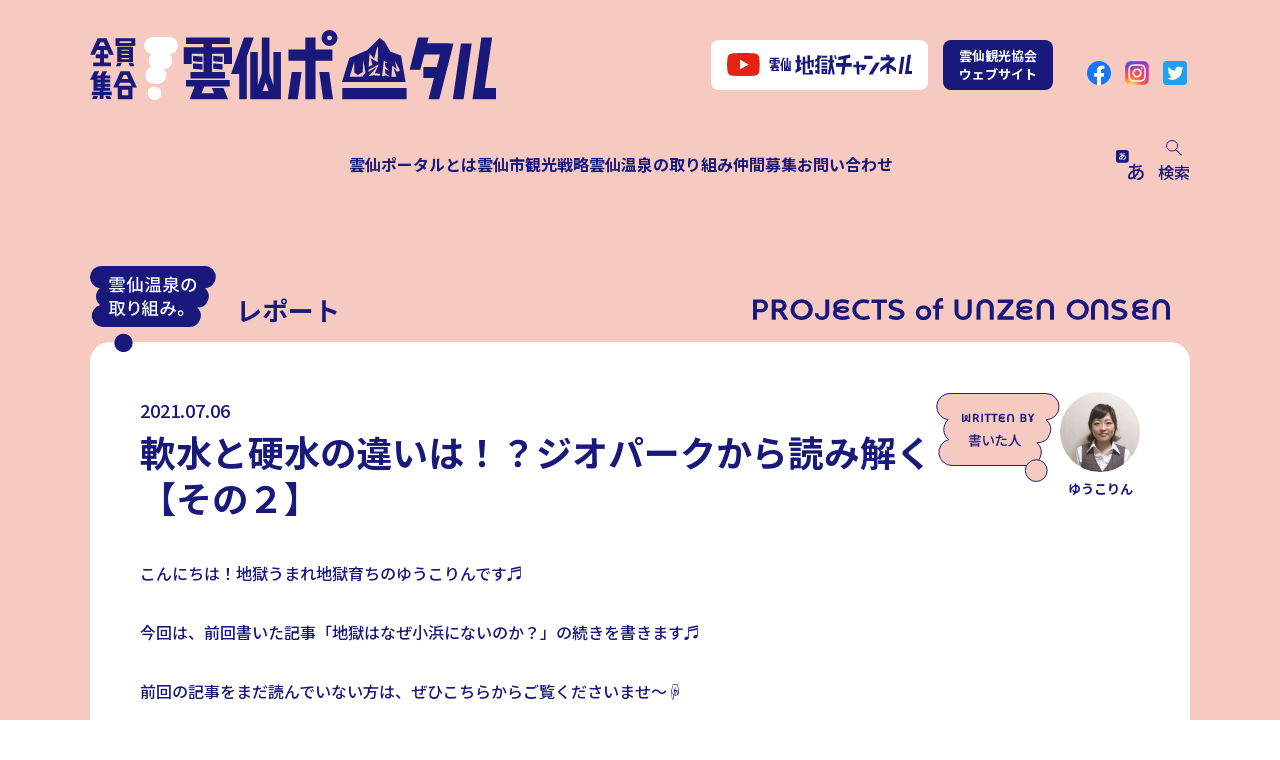

--- FILE ---
content_type: text/html; charset=UTF-8
request_url: https://www.unzen-portal.jp/projects/report/whatsgeopark/
body_size: 65771
content:

<!DOCTYPE html>
<html lang="ja">
<head>
<meta charset=UTF-8>
<title>軟水と硬水の違いは！？ジオパークから読み解く【その２】 | レポート | 雲仙温泉の取り組み | 全員集合！ 雲仙ポータル</title>
<meta name="description" content="こんにちは！地獄うまれ地獄育ちのゆうこりんです♬



今回は、前回書いた記事「地獄はなぜ小浜にないのか？」の続きを書き...">
<meta http-equiv="X-UA-Compatible" content="IE=edge">
<meta name="viewport" content="width=1220">
<link rel="preconnect" href="https://fonts.googleapis.com">
<link rel="preconnect" href="https://fonts.gstatic.com" crossorigin>
<link href="https://fonts.googleapis.com/css2?family=Noto+Sans+JP:wght@300;500;700;900&display=swap" rel="stylesheet">
<link rel="icon" type="image/x-icon" href="https://www.unzen-portal.jp/wp-content/themes/unzen-portal/favicon.ico">
<link rel="stylesheet" href="https://www.unzen-portal.jp/wp-content/themes/unzen-portal/style.css?20230323">
<link rel="stylesheet" href="https://www.unzen-portal.jp/wp-content/themes/unzen-portal/assets/css/style.css?20230323">
<link rel="stylesheet" href="https://www.unzen-portal.jp/wp-content/themes/unzen-portal/assets/css/slick.css?20230323">
<script src="https://www.unzen-portal.jp/wp-content/themes/unzen-portal/assets/js/templates/index.js"></script>
<script src="https://www.unzen-portal.jp/wp-content/themes/unzen-portal/assets/js/jquery.3.6.3.js"></script>
<script src="https://www.unzen-portal.jp/wp-content/themes/unzen-portal/assets/js/slick.min.js"></script>
<meta name='robots' content='max-image-preview:large' />

<!-- Open Graph Meta Tags generated by Blog2Social 702 - https://www.blog2social.com -->
<meta property="og:title" content="軟水と硬水の違いは！？ジオパークから読み解く【その２】 | レポート | 雲仙温泉の取り組み | 全員集合！ 雲仙ポータル">
<meta property="og:description" content="こんにちは！地獄うまれ地獄育ちのゆうこりんです♬



今回は、前回書いた記事「地獄はなぜ小浜にないのか？」の続きを書き...">
<meta property="og:url" content="https://www.unzen-portal.jp/projects/report/whatsgeopark/"/>



<meta property="og:image:type" content="image/jpeg"/>
<meta property="og:type" content="article"/>
<meta property="og:article:published_time" content="2021-07-06 11:41:00"/>
<meta property="og:article:modified_time" content="2021-07-07 09:10:50"/>
<!-- Open Graph Meta Tags generated by Blog2Social 702 - https://www.blog2social.com -->

<!-- Twitter Card generated by Blog2Social 702 - https://www.blog2social.com -->
<meta name="twitter:card" content="summary">
<meta property="twitter:title" content="軟水と硬水の違いは！？ジオパークから読み解く【その２】 | レポート | 雲仙温泉の取り組み | 全員集合！ 雲仙ポータル">
<meta property="twitter:description" content="こんにちは！地獄うまれ地獄育ちのゆうこりんです♬



今回は、前回書いた記事「地獄はなぜ小浜にないのか？」の続きを書き...">

<!-- Twitter Card generated by Blog2Social 702 - https://www.blog2social.com -->
<meta name="author" content="ゆうこりん"/>
<script type="text/javascript">
window._wpemojiSettings = {"baseUrl":"https:\/\/s.w.org\/images\/core\/emoji\/14.0.0\/72x72\/","ext":".png","svgUrl":"https:\/\/s.w.org\/images\/core\/emoji\/14.0.0\/svg\/","svgExt":".svg","source":{"concatemoji":"https:\/\/www.unzen-portal.jp\/wp-includes\/js\/wp-emoji-release.min.js?ver=6.1.1"}};
/*! This file is auto-generated */
!function(e,a,t){var n,r,o,i=a.createElement("canvas"),p=i.getContext&&i.getContext("2d");function s(e,t){var a=String.fromCharCode,e=(p.clearRect(0,0,i.width,i.height),p.fillText(a.apply(this,e),0,0),i.toDataURL());return p.clearRect(0,0,i.width,i.height),p.fillText(a.apply(this,t),0,0),e===i.toDataURL()}function c(e){var t=a.createElement("script");t.src=e,t.defer=t.type="text/javascript",a.getElementsByTagName("head")[0].appendChild(t)}for(o=Array("flag","emoji"),t.supports={everything:!0,everythingExceptFlag:!0},r=0;r<o.length;r++)t.supports[o[r]]=function(e){if(p&&p.fillText)switch(p.textBaseline="top",p.font="600 32px Arial",e){case"flag":return s([127987,65039,8205,9895,65039],[127987,65039,8203,9895,65039])?!1:!s([55356,56826,55356,56819],[55356,56826,8203,55356,56819])&&!s([55356,57332,56128,56423,56128,56418,56128,56421,56128,56430,56128,56423,56128,56447],[55356,57332,8203,56128,56423,8203,56128,56418,8203,56128,56421,8203,56128,56430,8203,56128,56423,8203,56128,56447]);case"emoji":return!s([129777,127995,8205,129778,127999],[129777,127995,8203,129778,127999])}return!1}(o[r]),t.supports.everything=t.supports.everything&&t.supports[o[r]],"flag"!==o[r]&&(t.supports.everythingExceptFlag=t.supports.everythingExceptFlag&&t.supports[o[r]]);t.supports.everythingExceptFlag=t.supports.everythingExceptFlag&&!t.supports.flag,t.DOMReady=!1,t.readyCallback=function(){t.DOMReady=!0},t.supports.everything||(n=function(){t.readyCallback()},a.addEventListener?(a.addEventListener("DOMContentLoaded",n,!1),e.addEventListener("load",n,!1)):(e.attachEvent("onload",n),a.attachEvent("onreadystatechange",function(){"complete"===a.readyState&&t.readyCallback()})),(e=t.source||{}).concatemoji?c(e.concatemoji):e.wpemoji&&e.twemoji&&(c(e.twemoji),c(e.wpemoji)))}(window,document,window._wpemojiSettings);
</script>
<style type="text/css">
img.wp-smiley,
img.emoji {
	display: inline !important;
	border: none !important;
	box-shadow: none !important;
	height: 1em !important;
	width: 1em !important;
	margin: 0 0.07em !important;
	vertical-align: -0.1em !important;
	background: none !important;
	padding: 0 !important;
}
</style>
	<link rel='stylesheet' id='wp-block-library-css' href='https://www.unzen-portal.jp/wp-includes/css/dist/block-library/style.min.css?ver=6.1.1' type='text/css' media='all' />
<link rel='stylesheet' id='sidebar-css-css' href='https://www.unzen-portal.jp/wp-content/themes/unzen-portal/assets/gutenberg/css/sidebar.min.css?ver=6.1.1' type='text/css' media='all' />
<link rel='stylesheet' id='editor-css-css' href='https://www.unzen-portal.jp/wp-content/themes/unzen-portal/assets/css/editor-style.css?ver=6.1.1' type='text/css' media='all' />
<link rel='stylesheet' id='classic-theme-styles-css' href='https://www.unzen-portal.jp/wp-includes/css/classic-themes.min.css?ver=1' type='text/css' media='all' />
<style id='global-styles-inline-css' type='text/css'>
body{--wp--preset--color--black: #000000;--wp--preset--color--cyan-bluish-gray: #abb8c3;--wp--preset--color--white: #ffffff;--wp--preset--color--pale-pink: #f78da7;--wp--preset--color--vivid-red: #cf2e2e;--wp--preset--color--luminous-vivid-orange: #ff6900;--wp--preset--color--luminous-vivid-amber: #fcb900;--wp--preset--color--light-green-cyan: #7bdcb5;--wp--preset--color--vivid-green-cyan: #00d084;--wp--preset--color--pale-cyan-blue: #8ed1fc;--wp--preset--color--vivid-cyan-blue: #0693e3;--wp--preset--color--vivid-purple: #9b51e0;--wp--preset--gradient--vivid-cyan-blue-to-vivid-purple: linear-gradient(135deg,rgba(6,147,227,1) 0%,rgb(155,81,224) 100%);--wp--preset--gradient--light-green-cyan-to-vivid-green-cyan: linear-gradient(135deg,rgb(122,220,180) 0%,rgb(0,208,130) 100%);--wp--preset--gradient--luminous-vivid-amber-to-luminous-vivid-orange: linear-gradient(135deg,rgba(252,185,0,1) 0%,rgba(255,105,0,1) 100%);--wp--preset--gradient--luminous-vivid-orange-to-vivid-red: linear-gradient(135deg,rgba(255,105,0,1) 0%,rgb(207,46,46) 100%);--wp--preset--gradient--very-light-gray-to-cyan-bluish-gray: linear-gradient(135deg,rgb(238,238,238) 0%,rgb(169,184,195) 100%);--wp--preset--gradient--cool-to-warm-spectrum: linear-gradient(135deg,rgb(74,234,220) 0%,rgb(151,120,209) 20%,rgb(207,42,186) 40%,rgb(238,44,130) 60%,rgb(251,105,98) 80%,rgb(254,248,76) 100%);--wp--preset--gradient--blush-light-purple: linear-gradient(135deg,rgb(255,206,236) 0%,rgb(152,150,240) 100%);--wp--preset--gradient--blush-bordeaux: linear-gradient(135deg,rgb(254,205,165) 0%,rgb(254,45,45) 50%,rgb(107,0,62) 100%);--wp--preset--gradient--luminous-dusk: linear-gradient(135deg,rgb(255,203,112) 0%,rgb(199,81,192) 50%,rgb(65,88,208) 100%);--wp--preset--gradient--pale-ocean: linear-gradient(135deg,rgb(255,245,203) 0%,rgb(182,227,212) 50%,rgb(51,167,181) 100%);--wp--preset--gradient--electric-grass: linear-gradient(135deg,rgb(202,248,128) 0%,rgb(113,206,126) 100%);--wp--preset--gradient--midnight: linear-gradient(135deg,rgb(2,3,129) 0%,rgb(40,116,252) 100%);--wp--preset--duotone--dark-grayscale: url('#wp-duotone-dark-grayscale');--wp--preset--duotone--grayscale: url('#wp-duotone-grayscale');--wp--preset--duotone--purple-yellow: url('#wp-duotone-purple-yellow');--wp--preset--duotone--blue-red: url('#wp-duotone-blue-red');--wp--preset--duotone--midnight: url('#wp-duotone-midnight');--wp--preset--duotone--magenta-yellow: url('#wp-duotone-magenta-yellow');--wp--preset--duotone--purple-green: url('#wp-duotone-purple-green');--wp--preset--duotone--blue-orange: url('#wp-duotone-blue-orange');--wp--preset--font-size--small: 13px;--wp--preset--font-size--medium: 20px;--wp--preset--font-size--large: 36px;--wp--preset--font-size--x-large: 42px;--wp--preset--spacing--20: 0.44rem;--wp--preset--spacing--30: 0.67rem;--wp--preset--spacing--40: 1rem;--wp--preset--spacing--50: 1.5rem;--wp--preset--spacing--60: 2.25rem;--wp--preset--spacing--70: 3.38rem;--wp--preset--spacing--80: 5.06rem;}:where(.is-layout-flex){gap: 0.5em;}body .is-layout-flow > .alignleft{float: left;margin-inline-start: 0;margin-inline-end: 2em;}body .is-layout-flow > .alignright{float: right;margin-inline-start: 2em;margin-inline-end: 0;}body .is-layout-flow > .aligncenter{margin-left: auto !important;margin-right: auto !important;}body .is-layout-constrained > .alignleft{float: left;margin-inline-start: 0;margin-inline-end: 2em;}body .is-layout-constrained > .alignright{float: right;margin-inline-start: 2em;margin-inline-end: 0;}body .is-layout-constrained > .aligncenter{margin-left: auto !important;margin-right: auto !important;}body .is-layout-constrained > :where(:not(.alignleft):not(.alignright):not(.alignfull)){max-width: var(--wp--style--global--content-size);margin-left: auto !important;margin-right: auto !important;}body .is-layout-constrained > .alignwide{max-width: var(--wp--style--global--wide-size);}body .is-layout-flex{display: flex;}body .is-layout-flex{flex-wrap: wrap;align-items: center;}body .is-layout-flex > *{margin: 0;}:where(.wp-block-columns.is-layout-flex){gap: 2em;}.has-black-color{color: var(--wp--preset--color--black) !important;}.has-cyan-bluish-gray-color{color: var(--wp--preset--color--cyan-bluish-gray) !important;}.has-white-color{color: var(--wp--preset--color--white) !important;}.has-pale-pink-color{color: var(--wp--preset--color--pale-pink) !important;}.has-vivid-red-color{color: var(--wp--preset--color--vivid-red) !important;}.has-luminous-vivid-orange-color{color: var(--wp--preset--color--luminous-vivid-orange) !important;}.has-luminous-vivid-amber-color{color: var(--wp--preset--color--luminous-vivid-amber) !important;}.has-light-green-cyan-color{color: var(--wp--preset--color--light-green-cyan) !important;}.has-vivid-green-cyan-color{color: var(--wp--preset--color--vivid-green-cyan) !important;}.has-pale-cyan-blue-color{color: var(--wp--preset--color--pale-cyan-blue) !important;}.has-vivid-cyan-blue-color{color: var(--wp--preset--color--vivid-cyan-blue) !important;}.has-vivid-purple-color{color: var(--wp--preset--color--vivid-purple) !important;}.has-black-background-color{background-color: var(--wp--preset--color--black) !important;}.has-cyan-bluish-gray-background-color{background-color: var(--wp--preset--color--cyan-bluish-gray) !important;}.has-white-background-color{background-color: var(--wp--preset--color--white) !important;}.has-pale-pink-background-color{background-color: var(--wp--preset--color--pale-pink) !important;}.has-vivid-red-background-color{background-color: var(--wp--preset--color--vivid-red) !important;}.has-luminous-vivid-orange-background-color{background-color: var(--wp--preset--color--luminous-vivid-orange) !important;}.has-luminous-vivid-amber-background-color{background-color: var(--wp--preset--color--luminous-vivid-amber) !important;}.has-light-green-cyan-background-color{background-color: var(--wp--preset--color--light-green-cyan) !important;}.has-vivid-green-cyan-background-color{background-color: var(--wp--preset--color--vivid-green-cyan) !important;}.has-pale-cyan-blue-background-color{background-color: var(--wp--preset--color--pale-cyan-blue) !important;}.has-vivid-cyan-blue-background-color{background-color: var(--wp--preset--color--vivid-cyan-blue) !important;}.has-vivid-purple-background-color{background-color: var(--wp--preset--color--vivid-purple) !important;}.has-black-border-color{border-color: var(--wp--preset--color--black) !important;}.has-cyan-bluish-gray-border-color{border-color: var(--wp--preset--color--cyan-bluish-gray) !important;}.has-white-border-color{border-color: var(--wp--preset--color--white) !important;}.has-pale-pink-border-color{border-color: var(--wp--preset--color--pale-pink) !important;}.has-vivid-red-border-color{border-color: var(--wp--preset--color--vivid-red) !important;}.has-luminous-vivid-orange-border-color{border-color: var(--wp--preset--color--luminous-vivid-orange) !important;}.has-luminous-vivid-amber-border-color{border-color: var(--wp--preset--color--luminous-vivid-amber) !important;}.has-light-green-cyan-border-color{border-color: var(--wp--preset--color--light-green-cyan) !important;}.has-vivid-green-cyan-border-color{border-color: var(--wp--preset--color--vivid-green-cyan) !important;}.has-pale-cyan-blue-border-color{border-color: var(--wp--preset--color--pale-cyan-blue) !important;}.has-vivid-cyan-blue-border-color{border-color: var(--wp--preset--color--vivid-cyan-blue) !important;}.has-vivid-purple-border-color{border-color: var(--wp--preset--color--vivid-purple) !important;}.has-vivid-cyan-blue-to-vivid-purple-gradient-background{background: var(--wp--preset--gradient--vivid-cyan-blue-to-vivid-purple) !important;}.has-light-green-cyan-to-vivid-green-cyan-gradient-background{background: var(--wp--preset--gradient--light-green-cyan-to-vivid-green-cyan) !important;}.has-luminous-vivid-amber-to-luminous-vivid-orange-gradient-background{background: var(--wp--preset--gradient--luminous-vivid-amber-to-luminous-vivid-orange) !important;}.has-luminous-vivid-orange-to-vivid-red-gradient-background{background: var(--wp--preset--gradient--luminous-vivid-orange-to-vivid-red) !important;}.has-very-light-gray-to-cyan-bluish-gray-gradient-background{background: var(--wp--preset--gradient--very-light-gray-to-cyan-bluish-gray) !important;}.has-cool-to-warm-spectrum-gradient-background{background: var(--wp--preset--gradient--cool-to-warm-spectrum) !important;}.has-blush-light-purple-gradient-background{background: var(--wp--preset--gradient--blush-light-purple) !important;}.has-blush-bordeaux-gradient-background{background: var(--wp--preset--gradient--blush-bordeaux) !important;}.has-luminous-dusk-gradient-background{background: var(--wp--preset--gradient--luminous-dusk) !important;}.has-pale-ocean-gradient-background{background: var(--wp--preset--gradient--pale-ocean) !important;}.has-electric-grass-gradient-background{background: var(--wp--preset--gradient--electric-grass) !important;}.has-midnight-gradient-background{background: var(--wp--preset--gradient--midnight) !important;}.has-small-font-size{font-size: var(--wp--preset--font-size--small) !important;}.has-medium-font-size{font-size: var(--wp--preset--font-size--medium) !important;}.has-large-font-size{font-size: var(--wp--preset--font-size--large) !important;}.has-x-large-font-size{font-size: var(--wp--preset--font-size--x-large) !important;}
.wp-block-navigation a:where(:not(.wp-element-button)){color: inherit;}
:where(.wp-block-columns.is-layout-flex){gap: 2em;}
.wp-block-pullquote{font-size: 1.5em;line-height: 1.6;}
</style>
<link rel='stylesheet' id='ppress-frontend-css' href='https://www.unzen-portal.jp/wp-content/plugins/wp-user-avatar/assets/css/frontend.min.css?ver=4.8.0' type='text/css' media='all' />
<link rel='stylesheet' id='ppress-flatpickr-css' href='https://www.unzen-portal.jp/wp-content/plugins/wp-user-avatar/assets/flatpickr/flatpickr.min.css?ver=4.8.0' type='text/css' media='all' />
<link rel='stylesheet' id='ppress-select2-css' href='https://www.unzen-portal.jp/wp-content/plugins/wp-user-avatar/assets/select2/select2.min.css?ver=6.1.1' type='text/css' media='all' />
<link rel='stylesheet' id='wp-pagenavi-css' href='https://www.unzen-portal.jp/wp-content/plugins/wp-pagenavi/pagenavi-css.css?ver=2.70' type='text/css' media='all' />
<script type='text/javascript' src='https://www.unzen-portal.jp/wp-includes/js/jquery/jquery.min.js?ver=3.6.1' id='jquery-core-js'></script>
<script type='text/javascript' src='https://www.unzen-portal.jp/wp-includes/js/jquery/jquery-migrate.min.js?ver=3.3.2' id='jquery-migrate-js'></script>
<script type='text/javascript' src='https://www.unzen-portal.jp/wp-content/plugins/wp-user-avatar/assets/flatpickr/flatpickr.min.js?ver=4.8.0' id='ppress-flatpickr-js'></script>
<script type='text/javascript' src='https://www.unzen-portal.jp/wp-content/plugins/wp-user-avatar/assets/select2/select2.min.js?ver=4.8.0' id='ppress-select2-js'></script>
<link rel="https://api.w.org/" href="https://www.unzen-portal.jp/wp-json/" /><link rel="alternate" type="application/json" href="https://www.unzen-portal.jp/wp-json/wp/v2/projects/6266" /><link rel="EditURI" type="application/rsd+xml" title="RSD" href="https://www.unzen-portal.jp/xmlrpc.php?rsd" />
<link rel="wlwmanifest" type="application/wlwmanifest+xml" href="https://www.unzen-portal.jp/wp-includes/wlwmanifest.xml" />
<meta name="generator" content="WordPress 6.1.1" />
<link rel="canonical" href="https://www.unzen-portal.jp/projects/report/whatsgeopark/" />
<link rel='shortlink' href='https://www.unzen-portal.jp/?p=6266' />
<link rel="alternate" type="application/json+oembed" href="https://www.unzen-portal.jp/wp-json/oembed/1.0/embed?url=https%3A%2F%2Fwww.unzen-portal.jp%2Fprojects%2Freport%2Fwhatsgeopark%2F" />
<link rel="alternate" type="text/xml+oembed" href="https://www.unzen-portal.jp/wp-json/oembed/1.0/embed?url=https%3A%2F%2Fwww.unzen-portal.jp%2Fprojects%2Freport%2Fwhatsgeopark%2F&#038;format=xml" />
<noscript><style>.lazyload[data-src]{display:none !important;}</style></noscript><style>.lazyload{background-image:none !important;}.lazyload:before{background-image:none !important;}</style><!--[if lt IE 9]>
<script src="https://html5shim.googlecode.com/svn/trunk/html5.js"></script>
<![endif]-->
<!-- Global site tag (gtag.js) - Google Analytics -->
<script async src="https://www.googletagmanager.com/gtag/js?id=G-FB8TE242CC"></script>
<script>
  window.dataLayer = window.dataLayer || [];
  function gtag(){dataLayer.push(arguments);}
  gtag('js', new Date());
  gtag('config', 'G-FB8TE242CC');
</script>
<meta property="og:image" content="https://www.unzen-portal.jp/wp-content/uploads/2021/06/S__34570320-e1625543989322-1024x659.jpg">
<meta name="twitter:image" content="https://www.unzen-portal.jp/wp-content/uploads/2021/06/S__34570320-e1625543989322-1024x659.jpg">
<meta name="twitter:card" content="summary_large_image">
</head>
<body data-rsssl=1 class="projects-template-default single single-projects postid-6266">
<script data-cfasync="false" data-no-defer="1">var ewww_webp_supported=false;</script>

<div class="l-search__form__wrap">
    <div class="l-search__form__inner">
        <form role="search" method="get" id="searchform" class="searchform" action="https://www.unzen-portal.jp/">
				<div>
					<label class="screen-reader-text" for="s">検索:</label>
					<input type="text" value="" name="s" id="s" />
					<input type="submit" id="searchsubmit" value="検索" />
				</div>
			</form>    </div>
    <a class="l-search__form__close__btn"><span></span>閉じる</a>
</div>

<div class="l-container">
    <header class="l-header p-header">

        <div class="l-header__inner p-header__inner">
            <h1 class="l-logo p-logo">
                <a href="https://www.unzen-portal.jp/">
                    <img src="[data-uri]" alt="全員集合！雲仙ポータル" data-src="https://www.unzen-portal.jp/wp-content/themes/unzen-portal/assets/images/common/logo.svg" decoding="async" class="lazyload"><noscript><img src="https://www.unzen-portal.jp/wp-content/themes/unzen-portal/assets/images/common/logo.svg" alt="全員集合！雲仙ポータル" data-eio="l"></noscript>
                </a>
            </h1>
            
            <ul class="l-hbanner p-hbanner">
                <li class="p-hbanner__item p-hbanner__item--youtube">
                    <a href="https://www.youtube.com/channel/UC8LcHiFfuAjJDXea9tvm0UQ">
                        <img src="[data-uri]" alt="雲仙地獄チャンネル" data-src="https://www.unzen-portal.jp/wp-content/themes/unzen-portal/assets/images/common/youtube.svg" decoding="async" class="lazyload"><noscript><img src="https://www.unzen-portal.jp/wp-content/themes/unzen-portal/assets/images/common/youtube.svg" alt="雲仙地獄チャンネル" data-eio="l"></noscript>
                    </a>
                </li>
                <li class="p-hbanner__item p-hbanner__item--tour">
                    <a href="http://www.unzen.org/" target="_blank">雲仙観光協会<br>ウェブサイト</a>
                </li>
            </ul>

            <ul class="l-snsbtn p-snsbtn">
                <li class="p-snsbtn__item p-snsbtn__item--facebook">
                    <a href="https://www.facebook.com/unzen.portal" target="_blank">
                        <img src="[data-uri]" alt="facebook" data-src="https://www.unzen-portal.jp/wp-content/themes/unzen-portal/assets/images/common/icon_facebook.svg" decoding="async" class="lazyload"><noscript><img src="https://www.unzen-portal.jp/wp-content/themes/unzen-portal/assets/images/common/icon_facebook.svg" alt="facebook" data-eio="l"></noscript>
                    </a>
                </li>
                <li class="p-snsbtn__item p-snsbtn__item--instagram">
                    <a href="https://www.instagram.com/unzen_portal" target="_blank">
                        <img src="[data-uri]" alt="instagram" data-src="https://www.unzen-portal.jp/wp-content/themes/unzen-portal/assets/images/common/icon_instagram.png" decoding="async" class="lazyload"><noscript><img src="https://www.unzen-portal.jp/wp-content/themes/unzen-portal/assets/images/common/icon_instagram.png" alt="instagram" data-eio="l"></noscript>
                    </a>
                </li>
                <li class="p-snsbtn__item p-snsbtn__item--twitter">
                    <a href="https://twitter.com/unzen_portal" target="_blank">
                        <img src="[data-uri]" alt="Twitter" data-src="https://www.unzen-portal.jp/wp-content/themes/unzen-portal/assets/images/common/icon_twitter.svg" decoding="async" class="lazyload"><noscript><img src="https://www.unzen-portal.jp/wp-content/themes/unzen-portal/assets/images/common/icon_twitter.svg" alt="Twitter" data-eio="l"></noscript>
                    </a>
                </li>
            </ul>

            <div class="l-globalnav p-globalnav">
                <nav class="p-globalnav__inner">
                    <ul>
                        <li class="p-globalnav__item ">
                            <a href="https://www.unzen-portal.jp/about/">雲仙ポータルとは</a>
                        </li>
                        <li class="p-globalnav__item ">
                            <a href="https://www.unzen-portal.jp/strategy/">雲仙市観光戦略</a>
                        </li>
                        <li class="p-globalnav__item ">
                            <a href="https://www.unzen-portal.jp/projects/">雲仙温泉の取り組み</a>
                        </li>
                        <li class="p-globalnav__item ">
                            <a href="https://www.unzen-portal.jp/join/">仲間募集</a>
                        </li>
                        <li class="p-globalnav__item ">
                            <a href="https://www.unzen-portal.jp/contact/">お問い合わせ</a>
                        </li>
                    </ul>
                </nav>
                <a href="#" class="p-fontsize p-fontsize--small"><img src="[data-uri]" alt="文字サイズ変更" data-src="https://www.unzen-portal.jp/wp-content/themes/unzen-portal/assets/images/common/font-size.svg" decoding="async" class="lazyload"><noscript><img src="https://www.unzen-portal.jp/wp-content/themes/unzen-portal/assets/images/common/font-size.svg" alt="文字サイズ変更" data-eio="l"></noscript></a>
                <a href="#" class="p-fontsize p-fontsize--big"><img src="[data-uri]" alt="文字サイズ変更" data-src="https://www.unzen-portal.jp/wp-content/themes/unzen-portal/assets/images/common/font-size_big.svg" decoding="async" class="lazyload"><noscript><img src="https://www.unzen-portal.jp/wp-content/themes/unzen-portal/assets/images/common/font-size_big.svg" alt="文字サイズ変更" data-eio="l"></noscript></a>
                <a class="p-search"><img src="[data-uri]" alt="検索" data-src="https://www.unzen-portal.jp/wp-content/themes/unzen-portal/assets/images/common/search.svg" decoding="async" class="lazyload"><noscript><img src="https://www.unzen-portal.jp/wp-content/themes/unzen-portal/assets/images/common/search.svg" alt="検索" data-eio="l"></noscript>検索</a>
            </div>
            <a class="l-spnav p-spnav"><span></span></a>
        </div>

    </header>

    <main class="l-main">
<section class="p-section__top p-bg__pink">
    <div class="p-section__inner p-section__inner--post">

        <!-- プロジェクトタイトル -->
        <div class="p-post__category p-post__category--projects">
            <p class="p-post__category__icon">
                                <img src="[data-uri]" alt="雲仙温泉の取り組み" data-src="https://www.unzen-portal.jp/wp-content/themes/unzen-portal/assets/images/projects/projects_title.svg" decoding="async" class="lazyload"><noscript><img src="https://www.unzen-portal.jp/wp-content/themes/unzen-portal/assets/images/projects/projects_title.svg" alt="雲仙温泉の取り組み" data-eio="l"></noscript>
                            </p>
            <p class="p-post__category__txt">レポート</p>
        </div>
        <!-- //プロジェクトタイトル -->

        <article class="p-post__wrapper p-post__wrapper--projects">
            <div class="p-post__header">
                <div class="p-post__title">
                    <time class="p-post__title__date">2021.07.06</time>
                    <h1 class="p-post__title__txt">
                        軟水と硬水の違いは！？ジオパークから読み解く【その２】                    </h1>
                </div>
                <div class="p-post__member">
                    <div class="p-post__member__inner">
                        <div class="p-post__member__image lazyload" style="" data-back="https://www.unzen-portal.jp/wp-content/uploads/2021/04/-e1618731977668-150x150.jpg"></div>
                        <p class="p-post__member__name">ゆうこりん</p>
                    </div>
                </div>
            </div>
            <div class="p-editarea p-editarea--post">
                
<p>こんにちは！地獄うまれ地獄育ちのゆうこりんです♬</p>



<p>今回は、前回書いた記事「地獄はなぜ小浜にないのか？」の続きを書きます♬</p>



<p>前回の記事をまだ読んでいない方は、ぜひこちらからご覧くださいませ～☟</p>


<div style="display:flex;">
    <a href="https://www.unzen-portal.jp/projects/nordic/%e5%9c%b0%e7%8d%84%e3%81%af%e3%81%aa%e3%81%9c%e5%b0%8f%e6%b5%9c%e3%81%ab%e7%84%a1%e3%81%84%e3%81%ae%e3%81%8b%ef%bc%9f%e3%82%b8%e3%82%aa%e3%83%91%e3%83%bc%e3%82%af%e3%81%8b%e3%82%89%e8%aa%ad%e3%81%bf/"  style="width:100%;"  class="p-link01" >
        <span>（前回）地獄はなぜ小浜にないのか？ジオパークから読み解く</span>
    </a>
</div>


<p>前回の続き、、、</p>



<p>雲仙お山の情報館さんの主催で、ガイド事業や観光に従事している方向けの有識者レクチャーが行われました。</p>



<p>有識者として、島原半島ジオパーク事務局の大野さんに、ジオパークから読み解く島原半島について、2時間お話いただきました☆</p>



<h2>地下水の宝庫”島原半島”</h2>



<p>今回のレクチャーの最後には、水の事も勉強しました。</p>



<p>水の種類で良く区別される【軟水】と【硬水】<br>みなさんは、違いを意識して使っていますか？</p>



<p>「水１Lの中に溶け込んでいるミネラルのうち、カルシウムとマグネシウムが少ない水は”軟水”、多く含まれるのが”硬水”です。」</p>



<p>島原半島の東側、島原エリアは豊富な湧水で有名です。</p>



<div class="is-layout-flex wp-container-3 wp-block-columns">
<div class="is-layout-flow wp-block-column">
<blockquote class="wp-block-quote"><p><span class="has-inline-color has-cyan-bluish-gray-color">現在島原市には70ヵ所を超える湧水地があり、その湧水量は一日20万tといわれている。これらの湧水は湧き出した時期によって、大きく二つに分けられる。市内外を問わず毎日沢山の人が水を汲みに訪れる。水温は15℃前後であり、炭酸ガスやミネラルを程よく含み、「島原の水はおいしい」と評判だ。</span></p><cite><span class="has-inline-color has-cyan-bluish-gray-color">水の都しまばら「湧水の誕生」島原市　より抜粋</span></cite></blockquote>
</div>



<div class="is-layout-flow wp-block-column">
<figure class="wp-block-image size-large"><img decoding="async" width="480" height="360" src="[data-uri]" alt="" class="wp-image-6347 lazyload"   data-src="https://www.unzen-portal.jp/wp-content/uploads/2021/07/3_2666_7834_up_UQM2ZNDX.jpg" data-srcset="https://www.unzen-portal.jp/wp-content/uploads/2021/07/3_2666_7834_up_UQM2ZNDX.jpg 480w, https://www.unzen-portal.jp/wp-content/uploads/2021/07/3_2666_7834_up_UQM2ZNDX-300x225.jpg 300w" data-sizes="auto" /><noscript><img decoding="async" width="480" height="360" src="https://www.unzen-portal.jp/wp-content/uploads/2021/07/3_2666_7834_up_UQM2ZNDX.jpg" alt="" class="wp-image-6347" srcset="https://www.unzen-portal.jp/wp-content/uploads/2021/07/3_2666_7834_up_UQM2ZNDX.jpg 480w, https://www.unzen-portal.jp/wp-content/uploads/2021/07/3_2666_7834_up_UQM2ZNDX-300x225.jpg 300w" sizes="(max-width: 480px) 100vw, 480px" data-eio="l" /></noscript></figure>
</div>
</div>



<p><br>その湧水のほとんどが、<strong>軟水</strong>または<strong>中硬水</strong>なんだそうです。</p>



<p>なんだか、<strong>普賢岳が近いので勝手に硬水しか湧き出てないんじゃないか</strong>と勘違いしていましたが、火山との距離よりも、地下水が湧き出るまでに通る距離や通る際に接する”石”によって、水に混じるミネラルの量が変わるそうです。</p>



<p>水に混じったミネラルは地下水が通過したときに触れる”石”が溶け出しているんだとか！</p>



<p>日本の場合には、（例外もありますが）島国で地下を通る距離が短かったり、スピードが速いことが多く、軟水が多いそうです。</p>



<h2>日本茶インストラクターあきさんのお茶登場</h2>



<p>そこで、出てきました。3種類の水出し緑茶！</p>



<p>日本茶インストラクターのあきさんが、この日のために水出し緑茶を用意してくださいました。</p>



<figure class="wp-block-image size-large is-style-rounded"><img decoding="async" width="1024" height="768" src="[data-uri]" alt="" class="wp-image-6260 lazyload"   data-src="https://www.unzen-portal.jp/wp-content/uploads/2021/06/S__34570318-1024x768.jpg" data-srcset="https://www.unzen-portal.jp/wp-content/uploads/2021/06/S__34570318-1024x768.jpg 1024w, https://www.unzen-portal.jp/wp-content/uploads/2021/06/S__34570318-300x225.jpg 300w, https://www.unzen-portal.jp/wp-content/uploads/2021/06/S__34570318-768x576.jpg 768w, https://www.unzen-portal.jp/wp-content/uploads/2021/06/S__34570318.jpg 1478w" data-sizes="auto" /><noscript><img decoding="async" width="1024" height="768" src="https://www.unzen-portal.jp/wp-content/uploads/2021/06/S__34570318-1024x768.jpg" alt="" class="wp-image-6260" srcset="https://www.unzen-portal.jp/wp-content/uploads/2021/06/S__34570318-1024x768.jpg 1024w, https://www.unzen-portal.jp/wp-content/uploads/2021/06/S__34570318-300x225.jpg 300w, https://www.unzen-portal.jp/wp-content/uploads/2021/06/S__34570318-768x576.jpg 768w, https://www.unzen-portal.jp/wp-content/uploads/2021/06/S__34570318.jpg 1478w" sizes="(max-width: 1024px) 100vw, 1024px" data-eio="l" /></noscript></figure>



<p>あきさんは、雲仙温泉の中で「松尾カメラ時計展喫茶室」をされています。茶葉を摘むところからお口に入るまで、お茶と向き合っているあきさんの「お茶愛」を感じることができます。</p>



<figure class="wp-block-image size-large is-style-rounded"><img decoding="async" width="1024" height="768" src="[data-uri]" alt="" class="wp-image-6349 lazyload"   data-src="https://www.unzen-portal.jp/wp-content/uploads/2021/07/あきさん-1024x768.jpg" data-srcset="https://www.unzen-portal.jp/wp-content/uploads/2021/07/あきさん-1024x768.jpg 1024w, https://www.unzen-portal.jp/wp-content/uploads/2021/07/あきさん-300x225.jpg 300w, https://www.unzen-portal.jp/wp-content/uploads/2021/07/あきさん-768x576.jpg 768w, https://www.unzen-portal.jp/wp-content/uploads/2021/07/あきさん-1536x1152.jpg 1536w, https://www.unzen-portal.jp/wp-content/uploads/2021/07/あきさん.jpg 1920w" data-sizes="auto" /><noscript><img decoding="async" width="1024" height="768" src="https://www.unzen-portal.jp/wp-content/uploads/2021/07/あきさん-1024x768.jpg" alt="" class="wp-image-6349" srcset="https://www.unzen-portal.jp/wp-content/uploads/2021/07/あきさん-1024x768.jpg 1024w, https://www.unzen-portal.jp/wp-content/uploads/2021/07/あきさん-300x225.jpg 300w, https://www.unzen-portal.jp/wp-content/uploads/2021/07/あきさん-768x576.jpg 768w, https://www.unzen-portal.jp/wp-content/uploads/2021/07/あきさん-1536x1152.jpg 1536w, https://www.unzen-portal.jp/wp-content/uploads/2021/07/あきさん.jpg 1920w" sizes="(max-width: 1024px) 100vw, 1024px" data-eio="l" /></noscript><figcaption>松尾亜樹さん</figcaption></figure>



<p>3種類の水出し緑茶を飲み比べ！</p>



<p>写真でもわかりますが３番（左）は透き通っていますね！<br>味は、１番と２番は近いですが苦みの出方が少し違いました。<br>3番（左）は緑茶ならではの苦みや旨味はあまり感じられませんでした。</p>



<p>私の好みは１番でした♪</p>



<h2>実は、全部同じ淹れ方でした！</h2>



<p>なんとこの３種類の緑茶、同じ温度、同じ水の量、同じ茶葉の量、同じ抽出時間だったんです！</p>



<p>なんでこんなに見た目も味も違うのでしょう？</p>



<p>それでは、答え合わせ</p>



<figure class="wp-block-image size-large"><img decoding="async" src="[data-uri]" alt="" class="wp-image-6264 lazyload" data-src="https://www.unzen-portal.jp/wp-content/uploads/2021/06/S__34570320-768x1024.jpg" /><noscript><img decoding="async" src="https://www.unzen-portal.jp/wp-content/uploads/2021/06/S__34570320-768x1024.jpg" alt="" class="wp-image-6264" data-eio="l" /></noscript></figure>



<p>１番（右）は島原市中堀町の長庚の泉（ちょうこうのいずみ）の湧水（軟水）</p>



<p>２番（中央）は島原市中堀町の水頭井戸の湧水（中硬水）</p>



<p>３番（左）フランスのコントレックス（硬水）</p>



<p>でした！</p>



<p>大野さんの湧水のお話に結び付けて、島原の湧水で飲み比べた水出し緑茶。</p>



<p>あきさんも、ずっとやってみたかったんだそう＾＾あきさん、美味しいお茶をありがとうございました！</p>



<hr class="wp-block-separator"/>



<p></p>



<p>さてさて、湧水のおはなし♪　byジオパーク大野さん</p>



<p>水出し緑茶の色と味の違いは水のミネラル含有量が関係していたんですね。</p>



<figure class="wp-block-image size-large"><img decoding="async" width="250" height="200" src="[data-uri]" alt="" class="wp-image-6353 lazyload" data-src="https://www.unzen-portal.jp/wp-content/uploads/2021/07/sec01_pic01.gif" /><noscript><img decoding="async" width="250" height="200" src="https://www.unzen-portal.jp/wp-content/uploads/2021/07/sec01_pic01.gif" alt="" class="wp-image-6353" data-eio="l" /></noscript></figure>



<p>先ほども書きましたが画像でわかるように、軟水はミネラルが少なく、硬水はミネラルが多い。</p>



<p>ここに、緑茶の茶葉が入ると茶葉からの「うまみ」が出るのですが、既にミネラルが多く含んである硬水には「うまみ」やほかの成分が出にくくなるわけです。</p>



<p>「緑茶らしさ」を引き立たせるお茶を淹れたい場合には、「軟水」を使うことをお勧めします♪</p>



<h2>パスタを茹でる時はどっちがいい？</h2>



<p>パスタを茹でる時には、アルデンテに仕上げるために塩を入れますね？</p>



<p>実は、それも軟水と硬水が関係しているんです。</p>



<p>本場イタリアでは、塩は入れないそうです。</p>



<p>なぜかというと、基本的に硬水なので、ミネラルがすでに多く含まれていて、アルデンテに仕上がるんだとか。</p>



<p>日本の水は、ほとんどが軟水なので、ミネラルを含ませるために塩を入れるそうです。</p>



<p>これには「へぇ～」と納得しました♪</p>



<h2>ジオパークは”なぜ”を楽しむところ</h2>



<p>今回は、身近でわかりやすい題材をご紹介しましたが、ジオパークは他にもわたしたちの地球の歴史や文化など、様々な部分に関連しています。</p>



<p>島原半島ユネスコ世界ジオパークでは、</p>



<p><strong><span class="has-inline-color has-vivid-red-color">「地域みんなで協力してふるさとを守り、ふるさとの”宝物（地域資源）”をそのまま未来に引き継ぐこと」</span></strong>を目的としています。</p>



<p>少子高齢化や雇用の減少なども「ジオパーク」というプログラムを使って解決していくために、地域住民や行政、研究者などがひとつになって守らなければなりません。と、大野さん</p>



<p>当たり前にある、身近なものや場所も、ジオパークに関連しているかも！？と考えてみるのも面白いです。</p>



<p>「なぜ？」の意味や必然性がわかると、地元がもっと好きになるはずですよ♪</p>



<p>地獄生まれ、地獄育ちのわたしも、少しずつ勉強していくことでどんどん地元の事が好きになっています＾＾</p>



<p>私も誰かの「好き」をアップさせることができるように、ガイドの実力を上げて行きたいと思いました。</p>



<p>島原半島ジオパーク事務局の大野さん、主催してくださった雲仙お山の情報館さん、お茶を淹れてくださった松尾亜樹さん、本当にありがとうございました！</p>
            </div>
        </article>

    </div>
</section>

<section class="p-relation__post p-section__last">
    <div class="p-section__inner">
        <p class="p-relation__post__title p-relation__post__title--projects">
            <span>レポート</span>の記事一覧
        </p>
        <ul class="p-relation__post__list">
                        <li class="p-relation__post__item ">
                <a href="https://www.unzen-portal.jp/projects/report/obamaonsen_takkyuutaikai2025/">
                    <svg width="225" height="130" class="p-relation__post__item__photo" viewBox="0 0 226 130">
                        <image xlink:href="https://www.unzen-portal.jp/wp-content/uploads/2026/01/S__12017676_0-1024x768.jpg" width="110%" height="100%" preserveAspectRatio="xMidYMid slice" clip-path="url(#soft-circle)">
                    </svg>
                    <dl class="p-relation__post__item__info">
                        <dt class="p-relation__post__item__ttl">第4回小浜温泉ラージボールオープン大会で雲仙市の...</dt>
                        <dd class="p-relation__post__item__txt">
2025年12月13日(土)〜14日(日)、雲仙市小浜体育館で、雲仙市卓球協会主催の「第4回ニッタク杯雲仙小...</dd>
                        <dd class="p-relation__post__item__detail">
                            <time>2026.01.23</time>
                            <span class="p-navy__arrow">詳しく見る</span>
                        </dd>
                    </dl>
                </a>
            </li>
                        <li class="p-relation__post__item ">
                <a href="https://www.unzen-portal.jp/projects/report/interpretation-master-plan-forum-20251129/">
                    <svg width="225" height="130" class="p-relation__post__item__photo" viewBox="0 0 226 130">
                        <image xlink:href="https://www.unzen-portal.jp/wp-content/uploads/2026/01/画像_IPフォーラム-1024x485.jpg" width="110%" height="100%" preserveAspectRatio="xMidYMid slice" clip-path="url(#soft-circle)">
                    </svg>
                    <dl class="p-relation__post__item__info">
                        <dt class="p-relation__post__item__ttl">インタープリテーション全体計画全国フォーラム in...</dt>
                        <dd class="p-relation__post__item__txt">
2025年11月29日～12月1日の2泊3日で、インタープリテーション全体計画の全国フォーラムが開催されま...</dd>
                        <dd class="p-relation__post__item__detail">
                            <time>2026.01.15</time>
                            <span class="p-navy__arrow">詳しく見る</span>
                        </dd>
                    </dl>
                </a>
            </li>
                        <li class="p-relation__post__item ">
                <a href="https://www.unzen-portal.jp/projects/report/training_20251117_19_2/">
                    <svg width="225" height="130" class="p-relation__post__item__photo" viewBox="0 0 226 130">
                        <image xlink:href="https://www.unzen-portal.jp/wp-content/uploads/2025/12/研修伊勢志摩2025-162-1024x768.jpg" width="110%" height="100%" preserveAspectRatio="xMidYMid slice" clip-path="url(#soft-circle)">
                    </svg>
                    <dl class="p-relation__post__item__info">
                        <dt class="p-relation__post__item__ttl">海島遊民くらぶで学ぶ！観光とは何か　研修レポー...</dt>
                        <dd class="p-relation__post__item__txt">
前編では、カヤック体験や海女さんの文化ツアーについてお届けしました。後編では、答志島での体験と...</dd>
                        <dd class="p-relation__post__item__detail">
                            <time>2025.12.23</time>
                            <span class="p-navy__arrow">詳しく見る</span>
                        </dd>
                    </dl>
                </a>
            </li>
                        <li class="p-relation__post__item ">
                <a href="https://www.unzen-portal.jp/projects/report/training_20251117_19/">
                    <svg width="225" height="130" class="p-relation__post__item__photo" viewBox="0 0 226 130">
                        <image xlink:href="https://www.unzen-portal.jp/wp-content/uploads/2025/12/研修伊勢志摩2025-145-1024x768.jpg" width="110%" height="100%" preserveAspectRatio="xMidYMid slice" clip-path="url(#soft-circle)">
                    </svg>
                    <dl class="p-relation__post__item__info">
                        <dt class="p-relation__post__item__ttl">海島遊民くらぶで学ぶ！観光とは何か　研修レポー...</dt>
                        <dd class="p-relation__post__item__txt">
2025年11月17日～19日の2泊3日、雲仙観光局のスタッフ3名は、三重県鳥羽市にある海島遊民くらぶの「4...</dd>
                        <dd class="p-relation__post__item__detail">
                            <time>2025.12.22</time>
                            <span class="p-navy__arrow">詳しく見る</span>
                        </dd>
                    </dl>
                </a>
            </li>
                        <li class="p-relation__post__item ">
                <a href="https://www.unzen-portal.jp/projects/report/metlife202510/">
                    <svg width="225" height="130" class="p-relation__post__item__photo" viewBox="0 0 226 130">
                        <image xlink:href="https://www.unzen-portal.jp/wp-content/uploads/2025/11/IMG_5126-1024x768.jpg" width="110%" height="100%" preserveAspectRatio="xMidYMid slice" clip-path="url(#soft-circle)">
                    </svg>
                    <dl class="p-relation__post__item__info">
                        <dt class="p-relation__post__item__ttl">ミヤマキリシマ環境保全活動　2025年秋</dt>
                        <dd class="p-relation__post__item__txt">
令和7年10月11日、今年2回目となる、メットライフ生命のボランティア社員による、ミヤマキリシマ保全...</dd>
                        <dd class="p-relation__post__item__detail">
                            <time>2025.11.15</time>
                            <span class="p-navy__arrow">詳しく見る</span>
                        </dd>
                    </dl>
                </a>
            </li>
                        <li class="p-relation__post__item ">
                <a href="https://www.unzen-portal.jp/projects/report/unzenkankodxacademy_5/">
                    <svg width="225" height="130" class="p-relation__post__item__photo" viewBox="0 0 226 130">
                        <image xlink:href="https://www.unzen-portal.jp/wp-content/uploads/2025/10/IMG_9982-1-1024x768.jpg" width="110%" height="100%" preserveAspectRatio="xMidYMid slice" clip-path="url(#soft-circle)">
                    </svg>
                    <dl class="p-relation__post__item__info">
                        <dt class="p-relation__post__item__ttl">データとAIを「武器」に！雲仙観光DXアカデミー、D...</dt>
                        <dd class="p-relation__post__item__txt">
雲仙観光DXアカデミーの第6回が10月23日（木）雲仙市国見町の神代小路まちなみ交流館で開催されまし...</dd>
                        <dd class="p-relation__post__item__detail">
                            <time>2025.10.27</time>
                            <span class="p-navy__arrow">詳しく見る</span>
                        </dd>
                    </dl>
                </a>
            </li>
                    </ul>
        <div class="p-pagenation"><ul class="p-pagenation__number"><li class="is-current"><span>1</span></li><li><a href="https://www.unzen-portal.jp/projects/report/whatsgeopark/?paged=2">2</a></li><li><a href="https://www.unzen-portal.jp/projects/report/whatsgeopark/?paged=3">3</a></li><li><a href="https://www.unzen-portal.jp/projects/report/whatsgeopark/?paged=4">4</a></li><li><a href="https://www.unzen-portal.jp/projects/report/whatsgeopark/?paged=5">5</a></li><li class="is-skip">...</li><li><a href="https://www.unzen-portal.jp/projects/report/whatsgeopark/?paged=30">30</a></li><a href="https://www.unzen-portal.jp/projects/report/whatsgeopark/?paged=2" class="p-pagenation__arrow p-pagenation__arrow--next"><span></span></a></ul></div>    </div>
</section>

    </main>
    <footer class="l-footer p-footer">
        <div class="l-footer__inner p-footer__inner">
            <dl class="l-flinks p-flinks">
                <dt class="p-flinks__ttl">
                    <picture>
                        <source media="(max-width: 767px)"  data-srcset="https://www.unzen-portal.jp/wp-content/themes/unzen-portal/assets/images/common/footer_link_ttl@sp.svg">
                        <source media="(min-width: 768px)"  data-srcset="https://www.unzen-portal.jp/wp-content/themes/unzen-portal/assets/images/common/footer_link_ttl.svg">
                        <img src="[data-uri]" alt="おすすめリンク" data-src="https://www.unzen-portal.jp/wp-content/themes/unzen-portal/assets/images/common/footer_link_ttl.svg" decoding="async" class="lazyload"><noscript><img src="https://www.unzen-portal.jp/wp-content/themes/unzen-portal/assets/images/common/footer_link_ttl.svg" alt="おすすめリンク" data-eio="l"></noscript>
                    </picture>
                </dt>
                <dd class="p-flinks__box">
                    <ul class="p-flinks__box__inner">
                        <li class="p-flinks__box__item"><a href="https://find.unzen.org/" target="_blank">Find UNZEN</a></li>
                        <li class="p-flinks__box__item"><a href="https://unzen-dmo.com/" target="_blank">雲仙観光局公式サイト</a></li>
                        <li class="p-flinks__box__item"><a href="http://www.unzen.org/" target="_blank">雲仙観光局観光サイト</a></li>
                        <li class="p-flinks__box__item"><a href="https://www.city.unzen.nagasaki.jp/" target="_blank">雲仙市ホームページ</a></li>
                        <li class="p-flinks__box__item"><a href="https://www.env.go.jp/park/" target="_blank">国立公園</a></li>
                        <li class="p-flinks__box__item"><a href="http://www.unzen-geopark.jp/" target="_blank">島原半島ジオパーク</a></li>
                        <li class="p-flinks__box__item"><a href="https://www.shimakanren.com/" target="_blank">島原半島観光連盟</a></li>
                        <li class="p-flinks__box__item"><a href="https://obama.or.jp/" target="_blank">小浜温泉旅館組合</a></li>
                        <li class="p-flinks__box__item"><a href="http://unzen-ropeway.com/" target="_blank">雲仙ロープウェイ</a></li>
                        <li class="p-flinks__box__item"><a href="https://www.nagasaki-tabinet.com/" target="_blank">ながさき旅ネット</a></li>
                        <li class="p-flinks__box__item"><a href="https://www.city.unzen.nagasaki.jp/kiji0034342/index.html" target="_blank">雲仙市ふるさと納税サイト</a></li>
                    </ul>
                </dd>
            </dl>
            <div class="l-flogo p-flogo">
                <a href="https://www.unzen-portal.jp/"><img src="[data-uri]" alt="全員集合！雲仙ポータル" data-src="https://www.unzen-portal.jp/wp-content/themes/unzen-portal/assets/images/common/logo.svg" decoding="async" class="lazyload"><noscript><img src="https://www.unzen-portal.jp/wp-content/themes/unzen-portal/assets/images/common/logo.svg" alt="全員集合！雲仙ポータル" data-eio="l"></noscript></a>
                <dl class="p-footer__author">
                    <dt>一般社団法人 雲仙観光局</dt>
                    <dd>
                        <address>〒854-0621<br>長崎県雲仙市小浜町雲仙320番地</address>
                        TEL：0957-73-3639
                    </dd>
                </dl>
            </div>
            <div class="l-fnav p-fnav">
                <ul class="l-fnav__line">
                    <li><a href="https://www.unzen-portal.jp/">ホーム</a></li>
                    <li><a href="https://www.unzen-portal.jp/about/">雲仙ポータルとは</a></li>
                    <li><a href="https://www.unzen-portal.jp/strategy/">雲仙市観光戦略</a></li>
                    <li><a href="https://www.unzen-portal.jp/projects/">雲仙温泉の取り組み</a></li>
                </ul>
                <ul class="l-fnav__line">
                    <li><a href="https://www.unzen-portal.jp/join/">仲間募集</a></li>
                    <li><a href="https://www.unzen-portal.jp/vacance/">5泊6日のヴァカンス</a></li>
                    <li><a href="https://www.unzen-portal.jp/safety/">安心安全への取り組み</a></li>
                    <li><a href="https://www.unzen-portal.jp/contact/">お問い合わせ</a></li>
                </ul>
                <ul class="l-fnav__line">
                    <li><a href="https://www.unzen-portal.jp/sitemap/">サイトマップ</a></li>
                    <li><a href="https://www.unzen-portal.jp/privacy/">プライバシーポリシー</a></li>
                    <li><a href="https://www.unzen-portal.jp/cookie/">Cookieポリシー</a></li>
                </ul>
            </div>
            <div class="l-optionnav p-optionnav">
                <a class="l-optionnav__youtube p-optionnav__youtube" href="https://www.youtube.com/channel/UC8LcHiFfuAjJDXea9tvm0UQ"><img src="[data-uri]" alt="雲仙地獄チャンネル" data-src="https://www.unzen-portal.jp/wp-content/themes/unzen-portal/assets/images/common/youtube.svg" decoding="async" class="lazyload"><noscript><img src="https://www.unzen-portal.jp/wp-content/themes/unzen-portal/assets/images/common/youtube.svg" alt="雲仙地獄チャンネル" data-eio="l"></noscript></a>
                <ul class="l-optionnav__sns p-optionnav__sns p-snsbtn">
                    <li class="p-snsbtn__item p-snsbtn__item--facebook">
                        <a href="https://www.facebook.com/unzen.portal" target="_blank">
                            <img src="[data-uri]" alt="facebook" data-src="https://www.unzen-portal.jp/wp-content/themes/unzen-portal/assets/images/common/icon_facebook.svg" decoding="async" class="lazyload"><noscript><img src="https://www.unzen-portal.jp/wp-content/themes/unzen-portal/assets/images/common/icon_facebook.svg" alt="facebook" data-eio="l"></noscript>
                        </a>
                    </li>
                    <li class="p-snsbtn__item p-snsbtn__item--instagram">
                        <a href="https://www.instagram.com/unzen_portal" target="_blank">
                            <img src="[data-uri]" alt="instagram" data-src="https://www.unzen-portal.jp/wp-content/themes/unzen-portal/assets/images/common/icon_instagram.png" decoding="async" class="lazyload"><noscript><img src="https://www.unzen-portal.jp/wp-content/themes/unzen-portal/assets/images/common/icon_instagram.png" alt="instagram" data-eio="l"></noscript>
                        </a>
                    </li>
                    <li class="p-snsbtn__item p-snsbtn__item--twitter">
                        <a href="https://twitter.com/unzen_portal" target="_blank">
                            <img src="[data-uri]" alt="Twitter" data-src="https://www.unzen-portal.jp/wp-content/themes/unzen-portal/assets/images/common/icon_twitter.svg" decoding="async" class="lazyload"><noscript><img src="https://www.unzen-portal.jp/wp-content/themes/unzen-portal/assets/images/common/icon_twitter.svg" alt="Twitter" data-eio="l"></noscript>
                        </a>
                    </li>
                </ul>
            </div>
            <small class="l-copyright p-copyright">&copy;&nbsp;2020-2026&nbsp;<a href="https://www.unzen-portal.jp/">UNZEN portal</a></small>
        </div>
    </footer>
</div><!-- l-container -->
<a href="#" class="l-pagetop"><img src="[data-uri]" alt="ページトップの先頭へ" data-src="https://www.unzen-portal.jp/wp-content/themes/unzen-portal/assets/images/common/pagetop.svg" decoding="async" class="lazyload"><noscript><img src="https://www.unzen-portal.jp/wp-content/themes/unzen-portal/assets/images/common/pagetop.svg" alt="ページトップの先頭へ" data-eio="l"></noscript></a>
<div class="p-spnav__target">
    <div class="p-spnav__target__inner">
        <ul class="p-spnav__target__inner__main">
            <li><a href="https://www.unzen-portal.jp/">ホーム</a></li>
            <li><a href="https://www.unzen-portal.jp/about/">雲仙ポータルとは</a></li>
            <li><a href="https://www.unzen-portal.jp/strategy/">雲仙市観光戦略</a></li>
            <li><a href="https://www.unzen-portal.jp/projects/">雲仙温泉の取り組み</a></li>
            <li><a href="https://www.unzen-portal.jp/join/">仲間募集</a></li>
        </ul>
        <ul class="p-spnav__target__inner__sub">
            <li><a href="https://www.unzen-portal.jp/contact/">お問い合わせ</a></li>
            <li><a href="https://www.unzen-portal.jp/privacy/">プライバシーポリシー</a></li>
            <li><a href="https://www.unzen-portal.jp/cookie/">クッキーポリシー</a></li>
        </ul>
        <div class="p-spnav__target__inner__search">
            <form role="search" method="get" id="searchform" class="searchform" action="https://www.unzen-portal.jp">
                <div>
                    <span>検索</span>
                    <input name="s" id="s" type="text" placeholder="こちらにキーワードを入力">
                </div>
            </form>
        </div>
        <a class="p-spnav__target__inner__youtube" class="" href="https://www.youtube.com/channel/UC8LcHiFfuAjJDXea9tvm0UQ"><img src="[data-uri]" alt="雲仙地獄チャンネル" data-src="https://www.unzen-portal.jp/wp-content/themes/unzen-portal/assets/images/common/youtube.svg" decoding="async" class="lazyload"><noscript><img src="https://www.unzen-portal.jp/wp-content/themes/unzen-portal/assets/images/common/youtube.svg" alt="雲仙地獄チャンネル" data-eio="l"></noscript></a>
        <a class="p-spnav__target__inner__unkankyou" href="">雲仙温泉観光協会ウェブサイト</a>
        <ul class="p-snsbtn">
            <li class="p-snsbtn__item p-snsbtn__item--facebook">
                <a href="https://www.facebook.com/unzen.portal" target="_blank">
                    <img src="[data-uri]" alt="facebook" data-src="https://www.unzen-portal.jp/wp-content/themes/unzen-portal/assets/images/common/icon_facebook.svg" decoding="async" class="lazyload"><noscript><img src="https://www.unzen-portal.jp/wp-content/themes/unzen-portal/assets/images/common/icon_facebook.svg" alt="facebook" data-eio="l"></noscript>
                </a>
            </li>
            <li class="p-snsbtn__item p-snsbtn__item--instagram">
                <a href="https://www.instagram.com/unzen_portal" target="_blank">
                    <img src="[data-uri]" alt="instagram" data-src="https://www.unzen-portal.jp/wp-content/themes/unzen-portal/assets/images/common/icon_instagram.png" decoding="async" class="lazyload"><noscript><img src="https://www.unzen-portal.jp/wp-content/themes/unzen-portal/assets/images/common/icon_instagram.png" alt="instagram" data-eio="l"></noscript>
                </a>
            </li>
            <li class="p-snsbtn__item p-snsbtn__item--twitter">
                <a href="https://twitter.com/unzen_portal" target="_blank">
                    <img src="[data-uri]" alt="Twitter" data-src="https://www.unzen-portal.jp/wp-content/themes/unzen-portal/assets/images/common/icon_twitter.svg" decoding="async" class="lazyload"><noscript><img src="https://www.unzen-portal.jp/wp-content/themes/unzen-portal/assets/images/common/icon_twitter.svg" alt="Twitter" data-eio="l"></noscript>
                </a>
            </li>
        </ul>
    </div>
</div>
<!-- クリップパス -->
<svg width="0" height="0" style="position: absolute; top: 0; left: 0;">
    <defs>
        <clipPath id="soft-circle">
            <path class="cls-1" d="M210.37,21.91c-24.71-26.23-57-13.35-82.05-15.15C91.9,4.15,89.88-2.37,56.15.89,27,3.71,13.78,19.85,6.24,33.5-4.55,53-2,89.64,19.05,107.84c29,25.1,81.14,25.53,130.84,17.61,18.8-3,30.72-7.62,43.33-12.82C226.61,98.87,237.74,51,210.37,21.91Z"/>
        </clipPath>
        <clipPath id="soft-circle__slider">
            <path class="cls-2" d="M809.12,84.27C714.07-16.63,589.84,32.9,493.56,26,353.47,16,345.68-9.11,216,3.44,103.89,14.27,53,76.35,24,128.84c-41.51,75.09-31.67,216,49.3,285.94C184.94,511.3,385.36,513,576.49,482.51c72.32-11.53,118.15-29.33,166.66-49.32C871.57,380.27,914.39,196,809.12,84.27Z"/>
        </clipPath>
    </defs>
</svg>
<script src="https://www.unzen-portal.jp/wp-content/themes/unzen-portal/assets/js/bundle.js"></script>
<style id='core-block-supports-inline-css' type='text/css'>
.wp-block-columns.wp-container-3{flex-wrap:nowrap;}
</style>
<script type='text/javascript' id='eio-lazy-load-js-before'>
var eio_lazy_vars = {"exactdn_domain":"","skip_autoscale":0,"threshold":0};
</script>
<script type='text/javascript' src='https://www.unzen-portal.jp/wp-content/plugins/ewww-image-optimizer/includes/lazysizes.min.js?ver=693' id='eio-lazy-load-js'></script>
<script type='text/javascript' id='ppress-frontend-script-js-extra'>
/* <![CDATA[ */
var pp_ajax_form = {"ajaxurl":"https:\/\/www.unzen-portal.jp\/wp-admin\/admin-ajax.php","confirm_delete":"Are you sure?","deleting_text":"Deleting...","deleting_error":"An error occurred. Please try again.","nonce":"17b9ab42b5","disable_ajax_form":"false","is_checkout":"0","is_checkout_tax_enabled":"0"};
/* ]]> */
</script>
<script type='text/javascript' src='https://www.unzen-portal.jp/wp-content/plugins/wp-user-avatar/assets/js/frontend.min.js?ver=4.8.0' id='ppress-frontend-script-js'></script>
</body>
</html>

--- FILE ---
content_type: text/css
request_url: https://www.unzen-portal.jp/wp-content/themes/unzen-portal/style.css?20230323
body_size: 391
content:
/*
Theme Name: unzen-portal 
Text Domain: unzenportal
Version: 1.0
Author: PROCS & ROOTS
Author URI: 
*/

.d-show {
    display : block !important;
}

.d-none {
    display : none !important;
}

.u-home__play__tab_item {
    cursor : pointer;
}

.all-article-category{
	display:flex;
	flex-wrap:wrap;
	justify-content: center;
}

.all-article-category > li{
	min-width:180px;
	margin:10px;
}

--- FILE ---
content_type: text/css
request_url: https://www.unzen-portal.jp/wp-content/themes/unzen-portal/assets/css/editor-style.css?ver=6.1.1
body_size: 4480
content:
/*!***************************************************************************************************************************************************************************************************************************************************!*\
  !*** css ./node_modules/css-loader/dist/cjs.js??ruleSet[1].rules[0].use[1]!./node_modules/postcss-loader/dist/cjs.js??ruleSet[1].rules[0].use[2]!./node_modules/sass-loader/dist/cjs.js??ruleSet[1].rules[0].use[3]!./src/scss/editor-style.scss ***!
  \***************************************************************************************************************************************************************************************************************************************************/
@charset "UTF-8";
/*レスポンシブ用*/
.edit-post-visual-editor {
  /*-----------------------------------------
  特殊なブロック
  -----------------------------------------*/
}
.edit-post-visual-editor * {
  font-size: 16px;
  font-family: "Noto Sans JP", "游ゴシック体", "Yu Gothic", YuGothic, "ヒラギノ角ゴ Pro", "Hiragino Kaku Gothic Pro", "メイリオ", "Meiryo", sans-serif;
}
.edit-post-visual-editor h2 {
  font-size: 28px;
  font-weight: bold;
  margin-bottom: 16px;
  padding-bottom: 10px;
  line-height: 1.3;
  position: relative;
  border-bottom: #f7cac1 4px solid;
}
.edit-post-visual-editor h3 {
  font-size: 20px;
  font-weight: bold;
  line-height: 1.5;
  margin-bottom: 16px;
  background: #efead7;
  padding: 10px 16px;
  border-radius: 5px;
}
.edit-post-visual-editor h4 {
  font-size: 18px;
  font-weight: bold;
  padding-bottom: 8px;
  line-height: 1.5;
  margin-bottom: 16px;
}
.edit-post-visual-editor h5 {
  font-size: 16px;
  font-weight: bold;
  padding-bottom: 8px;
  line-height: 1.5;
  margin-bottom: 16px;
  border-bottom: 1px solid #DDD;
}
.edit-post-visual-editor h6 {
  font-size: 16px;
  font-weight: bold;
  padding-bottom: 8px;
  line-height: 1.5;
  margin-bottom: 16px;
}
.edit-post-visual-editor p {
  margin-bottom: 32px;
  line-height: 1.7;
}
.edit-post-visual-editor ul {
  margin-bottom: 32px;
}
.edit-post-visual-editor ul li {
  list-style-type: disc;
  list-style-position: inside;
}
.edit-post-visual-editor ol {
  margin-bottom: 32px;
}
.edit-post-visual-editor ol li {
  list-style-position: inside;
  list-style-type: decimal;
}
.edit-post-visual-editor span, .edit-post-visual-editor s, .edit-post-visual-editor em, .edit-post-visual-editor a {
  font-size: inherit;
  font-weight: inherit;
}
.edit-post-visual-editor a {
  color: #2b80db;
  text-decoration: underline;
}
.edit-post-visual-editor a.is-hover {
  text-decoration: none;
}
.edit-post-visual-editor a.p-link01 {
  background: #19197b;
  color: #FFF;
  display: flex;
  justify-content: center;
  align-items: center;
  padding: 16px;
  border-radius: 0px;
  text-decoration: none;
  margin-bottom: 32px;
}
.edit-post-visual-editor a.p-link01 span {
  font-size: 14px;
}
.edit-post-visual-editor a.p-link01 span::after {
  margin-left: 10px;
  display: inline-block;
  content: "";
  width: 0;
  height: 0;
  border-left: 6px solid #FFF;
  border-top: 6px solid transparent;
  border-bottom: 6px solid transparent;
}
.edit-post-visual-editor em {
  font-style: italic;
}
.edit-post-visual-editor strong {
  font-weight: bold;
}
.edit-post-visual-editor figure {
  margin-bottom: 24px;
}
.edit-post-visual-editor figure img {
  width: 100%;
  height: auto;
}
.edit-post-visual-editor figure.is-style-rouded {
  border-radius: 400px;
}
.edit-post-visual-editor table {
  width: 100%;
  margin-bottom: 32px;
  border-left: 1px solid #DDD;
  border-top: 1px solid #DDD;
}
.edit-post-visual-editor table td {
  border-right: 1px solid #DDD;
  border-bottom: 1px solid #DDD;
  padding: 8px;
}
.edit-post-visual-editor .is-type-video .wp-block-embed__wrapper {
  position: relative;
  padding-bottom: 56.25%;
  width: 100%;
  height: 0;
}
.edit-post-visual-editor .is-type-video .wp-block-embed__wrapper iframe {
  position: absolute;
  top: 0;
  left: 0;
  width: 100%;
  height: 100%;
}
.edit-post-visual-editor .p-circleimage {
  width: 85%;
  height: auto;
  margin: 0 auto 24px;
  display: block;
}
.edit-post-visual-editor .has-background .wp-block-group__inner-container {
  padding: 4%;
}

#editor a.p-link01 span {
  font-size: 14px;
}


--- FILE ---
content_type: image/svg+xml
request_url: https://www.unzen-portal.jp/wp-content/themes/unzen-portal/assets/images/common/font-size.svg
body_size: 1794
content:
<svg height="29.7" viewBox="0 0 27.16 29.7" width="27.16" xmlns="http://www.w3.org/2000/svg"><rect fill="#19197b" height="12.41" rx="2.05" width="12.41"/><g transform="translate(.14)"><path d="m23.65 18.24c-.12.24-.24.69-.36 1a4.78 4.78 0 0 1 3.71 4.59c0 2.69-1.73 5.21-6.21 5.87l-1-1.58c3.47-.4 5.35-2.19 5.35-4.38a3.13 3.13 0 0 0 -2.4-3 15 15 0 0 1 -4.08 6.05c.14.52.28 1 .43 1.47l-1.73.52c-.09-.29-.19-.59-.26-.92a6.58 6.58 0 0 1 -3.08.92 2.29 2.29 0 0 1 -2.42-2.15 2.07 2.07 0 0 1 0-.5 7.61 7.61 0 0 1 4.74-6.13c0-.88.11-1.74.19-2.59h-.92a27 27 0 0 1 -3.17-.12v-1.74c1.09.13 2.18.21 3.28.24h1l.09-1.3v-1h2a6.59 6.59 0 0 0 -.23.9 11.22 11.22 0 0 1 -.23 1.27 35.78 35.78 0 0 0 6.53-.82v1.74a61.33 61.33 0 0 1 -6.77.67c0 .66-.1 1.34-.15 2a12.06 12.06 0 0 1 3-.41h.54a6.56 6.56 0 0 0 .21-1.24zm-6.94 7.81a22.75 22.75 0 0 1 -.44-4.27 5.62 5.62 0 0 0 -2.9 4c0 .71.3 1.06 1 1.06a4.59 4.59 0 0 0 2.34-.79zm1.29-4.57a19.19 19.19 0 0 0 .29 3.3 12.66 12.66 0 0 0 2.83-4.25h-.12a9.87 9.87 0 0 0 -3 .47z" fill="#19197b"/><path d="m8 4.74a4.52 4.52 0 0 0 -.16.45 2.1 2.1 0 0 1 1.63 2c0 1.17-.76 2.27-2.71 2.56l-.44-.69c1.51-.18 2.33-1 2.33-1.91a1.36 1.36 0 0 0 -1-1.3 6.45 6.45 0 0 1 -1.87 2.63c.06.23.12.45.19.64l-.76.23c0-.13-.08-.26-.11-.4a2.9 2.9 0 0 1 -1.34.4 1 1 0 0 1 -1.06-.94 1.7 1.7 0 0 1 0-.22 3.35 3.35 0 0 1 2.07-2.69 10.54 10.54 0 0 1 .08-1.13h-.4a12.55 12.55 0 0 1 -1.39 0v-.81a14 14 0 0 0 1.44.11h.5v-.57-.43h.86c0 .13-.07.26-.1.39a5.18 5.18 0 0 1 -.1.56 16 16 0 0 0 2.84-.36v.74a26.31 26.31 0 0 1 -2.95.29c0 .29 0 .59-.07.9a5.32 5.32 0 0 1 1.31-.19h.21a4.51 4.51 0 0 0 .09-.53zm-3 3.41a9.8 9.8 0 0 1 -.19-1.87 2.48 2.48 0 0 0 -1.34 1.72c0 .31.13.46.43.46a2 2 0 0 0 1.03-.31zm.54-2a8.57 8.57 0 0 0 .06 1.44 5.79 5.79 0 0 0 1.24-1.85h-.06a4.22 4.22 0 0 0 -1.31.26z" fill="#fff"/></g></svg>

--- FILE ---
content_type: image/svg+xml
request_url: https://www.unzen-portal.jp/wp-content/themes/unzen-portal/assets/images/projects/projects_topics_en.svg
body_size: 3382
content:
<svg height="15.12" viewBox="0 0 243.6 15.12" width="243.6" xmlns="http://www.w3.org/2000/svg"><g fill="#19197b"><path d="m6.44 15h-2.62v-11.6h-3.82v-2.4h10.3v2.4h-3.86z"/><path d="m18.74.88a7.24 7.24 0 0 1 7.42 7.12 7.24 7.24 0 0 1 -7.42 7.12 7.26 7.26 0 0 1 -7.44-7.12 7.26 7.26 0 0 1 7.44-7.12zm0 11.84a4.72 4.72 0 1 0 0-9.44 4.72 4.72 0 1 0 0 9.44z"/><path d="m34.16 1a4.56 4.56 0 0 1 4.68 4.44 4.55 4.55 0 0 1 -4.66 4.42h-2.8v5.14h-2.62v-14zm-2.78 6.52h2.68a2.14 2.14 0 0 0 2.2-2.08 2.18 2.18 0 0 0 -2.26-2.1h-2.62z"/><path d="m43.86 15h-2.62v-14h2.62z"/><path d="m49.08 8a4.77 4.77 0 0 0 4.92 4.72 7.8 7.8 0 0 0 3.38-.82l1.06 2.16a9.19 9.19 0 0 1 -4.44 1.06 7.32 7.32 0 0 1 -7.54-7.12 7.32 7.32 0 0 1 7.54-7.12 8.15 8.15 0 0 1 4 .92l-1 2.1a8.89 8.89 0 0 0 -3-.62 4.77 4.77 0 0 0 -4.92 4.72z"/><path d="m59.82 13.66 1.18-2.12a9.39 9.39 0 0 0 3.86 1.18c1.72 0 3-.68 3-1.78 0-2.36-7.92-1.28-7.92-6.1 0-2.36 2.3-4 5.32-4a9.21 9.21 0 0 1 4.54 1.34l-1.42 2.1a7.32 7.32 0 0 0 -3.38-.98c-1.36 0-2.48.56-2.48 1.46 0 2.62 8 1.32 8 6.18 0 2.4-2.38 4.18-5.62 4.18a10.73 10.73 0 0 1 -5.08-1.46z"/><path d="m83.26 5.08a5.13 5.13 0 0 1 5.2 5 5.2 5.2 0 0 1 -10.4 0 5.1 5.1 0 0 1 5.2-5zm0 7.74a2.72 2.72 0 1 0 -2.82-2.72 2.75 2.75 0 0 0 2.82 2.72z"/><path d="m89.46 5.2h1.68v-1.2a3.85 3.85 0 0 1 4.16-4h1v2.24h-1a1.6 1.6 0 0 0 -1.78 1.68v1.28h2.82v2.24h-2.82v7.56h-2.38v-7.56h-1.68z"/><path d="m109.08 15h-2.62v-11.6h-3.82v-2.4h10.3v2.4h-3.86z"/><path d="m126.16 15h-2.62v-6.2h-6v6.2h-2.62v-14h2.62v5.42h6v-5.42h2.62z"/><path d="m132.38 15h-2.62v-14h2.62z"/><path d="m135 13.66 1.22-2.12a9.39 9.39 0 0 0 3.86 1.18c1.72 0 3-.68 3-1.78 0-2.36-7.92-1.28-7.92-6.1 0-2.36 2.3-4 5.32-4a9.21 9.21 0 0 1 4.52 1.38l-1.44 2.06a7.32 7.32 0 0 0 -3.36-1c-1.36 0-2.48.56-2.48 1.46 0 2.62 8 1.32 8 6.18 0 2.4-2.38 4.18-5.62 4.18a10.73 10.73 0 0 1 -5.1-1.44z"/><path d="m159.72 1a4.56 4.56 0 0 1 4.68 4.44 4.55 4.55 0 0 1 -4.66 4.42h-2.8v5.14h-2.62v-14zm-2.78 6.52h2.68a2.14 2.14 0 0 0 2.2-2.08 2.18 2.18 0 0 0 -2.26-2.1h-2.62z"/><path d="m171.76 1c3.46 0 4.9 2.22 4.9 4.26a4.14 4.14 0 0 1 -2.48 3.74 4.16 4.16 0 0 1 .58.78l3.16 5.22h-3l-2.6-4.26a3 3 0 0 0 -1.18-1.22h-1.7v5.48h-2.64v-14zm-2.36 6.16h2.32c1.72 0 2.34-1.06 2.34-1.92s-.62-1.88-2.3-1.88h-2.36z"/><path d="m186.76.88a7.24 7.24 0 0 1 7.42 7.12 7.44 7.44 0 0 1 -14.86 0 7.26 7.26 0 0 1 7.44-7.12zm0 11.84a4.72 4.72 0 1 0 -4.82-4.72 4.71 4.71 0 0 0 4.82 4.72z"/><path d="m202.52 1h2.64v9.5a4.84 4.84 0 0 1 -4.94 4.62 4.71 4.71 0 0 1 -4.84-4.6h2.5a2.29 2.29 0 0 0 2.34 2.22 2.25 2.25 0 0 0 2.3-2.24z"/><path d="m210.48 9.48a1.51 1.51 0 0 0 -.28 1c0 1.12 1.68 2.2 3.84 2.2a9.32 9.32 0 0 0 3.84-.86l1.06 2.18a11.45 11.45 0 0 1 -4.9 1.1c-3.06 0-6.48-1.62-6.48-4.66a4 4 0 0 1 1-2.6 4.14 4.14 0 0 1 -.74-2.3c0-2.9 2.92-4.68 6.24-4.68a11.84 11.84 0 0 1 4.54.94l-.94 2.26a10.78 10.78 0 0 0 -3.6-.84c-2.46 0-3.68 1.42-3.68 2.32a2.23 2.23 0 0 0 .2.84 7.58 7.58 0 0 1 3.56-.88c1.32 0 4.16.42 4.16 2.44s-2.64 2.46-4.16 2.46a8 8 0 0 1 -3.66-.92zm5.72-1.48c0-.38-.9-.58-1.8-.58a5.41 5.41 0 0 0 -2.52.58 5.36 5.36 0 0 0 2.52.58c.92-.04 1.8-.18 1.8-.58z"/><path d="m223.16 8a4.77 4.77 0 0 0 4.9 4.72 7.8 7.8 0 0 0 3.38-.82l1.06 2.16a9.19 9.19 0 0 1 -4.44 1.06 7.32 7.32 0 0 1 -7.52-7.12 7.32 7.32 0 0 1 7.52-7.12 8.15 8.15 0 0 1 4 .92l-1 2.1a8.89 8.89 0 0 0 -3-.62 4.77 4.77 0 0 0 -4.9 4.72z"/><path d="m239.74 15h-2.62v-11.6h-3.82v-2.4h10.3v2.4h-3.86z"/></g></svg>

--- FILE ---
content_type: image/svg+xml
request_url: https://www.unzen-portal.jp/wp-content/themes/unzen-portal/assets/images/projects/projects_outline_en.svg
body_size: 4627
content:
<svg height="22.68" viewBox="0 0 417.12 22.68" width="417.12" xmlns="http://www.w3.org/2000/svg"><g fill="#19197b"><path d="m8.1 1.5a6.84 6.84 0 0 1 7 6.66 6.83 6.83 0 0 1 -7 6.63h-4.17v7.71h-3.93v-21zm-4.17 9.78h4.07a3.22 3.22 0 0 0 3.3-3.12 3.27 3.27 0 0 0 -3.44-3.16h-3.93z"/><path d="m26.16 1.5c5.19 0 7.35 3.33 7.35 6.39a6.2 6.2 0 0 1 -3.72 5.58 6.24 6.24 0 0 1 .87 1.17l4.74 7.86h-4.53l-3.87-6.39a4.53 4.53 0 0 0 -1.77-1.83h-2.58v8.22h-3.93v-21zm-3.54 9.24h3.48c2.58 0 3.51-1.59 3.51-2.88s-.93-2.86-3.45-2.86h-3.54z"/><path d="m48.66 1.32a10.86 10.86 0 0 1 11.13 10.68 10.86 10.86 0 0 1 -11.13 10.68 10.89 10.89 0 0 1 -11.16-10.68 10.89 10.89 0 0 1 11.16-10.68zm0 17.76a7.08 7.08 0 1 0 -7.23-7.08 7.07 7.07 0 0 0 7.23 7.08z"/><path d="m72.3 1.5h4v14.25c0 3.84-3.45 6.93-7.41 6.93a7.06 7.06 0 0 1 -7.26-6.9h3.75a3.44 3.44 0 0 0 3.51 3.33 3.38 3.38 0 0 0 3.45-3.36z"/><path d="m84.24 14.22a2.26 2.26 0 0 0 -.42 1.47c0 1.68 2.52 3.3 5.76 3.3a14 14 0 0 0 5.76-1.29l1.59 3.3a17.18 17.18 0 0 1 -7.35 1.65c-4.59 0-9.72-2.43-9.72-7a6.05 6.05 0 0 1 1.47-3.9 6.21 6.21 0 0 1 -1.11-3.45c0-4.35 4.38-7 9.36-7a17.76 17.76 0 0 1 6.81 1.41l-1.39 3.41a16.18 16.18 0 0 0 -5.4-1.26c-3.69 0-5.52 2.13-5.52 3.48a3.35 3.35 0 0 0 .3 1.26 11.37 11.37 0 0 1 5.32-1.32c2 0 6.24.63 6.24 3.66s-4 3.69-6.24 3.69a11.93 11.93 0 0 1 -5.46-1.41zm8.58-2.28c0-.57-1.35-.87-2.7-.87a8.12 8.12 0 0 0 -3.78.87 8 8 0 0 0 3.78.87c1.38 0 2.7-.21 2.7-.87z"/><path d="m103.26 12a7.16 7.16 0 0 0 7.35 7.08 11.7 11.7 0 0 0 5.07-1.23l1.59 3.24a13.78 13.78 0 0 1 -6.66 1.59c-6.24 0-11.28-4.77-11.28-10.68s5-10.68 11.28-10.68a12.23 12.23 0 0 1 6 1.38l-1.47 3.15a13.34 13.34 0 0 0 -4.5-.93 7.16 7.16 0 0 0 -7.38 7.08z"/><path d="m128.13 22.5h-3.93v-17.4h-5.73v-3.6h15.45v3.6h-5.79z"/><path d="m135.42 20.49 1.83-3.18a14.08 14.08 0 0 0 5.75 1.77c2.58 0 4.47-1 4.47-2.67 0-3.54-11.88-1.92-11.88-9.15 0-3.54 3.45-5.94 8-5.94a13.81 13.81 0 0 1 6.81 2l-2.16 3.09a11 11 0 0 0 -5-1.47c-2 0-3.72.84-3.72 2.19 0 3.93 12 2 12 9.27 0 3.6-3.57 6.27-8.43 6.27a16.09 16.09 0 0 1 -7.67-2.18z"/><path d="m170.58 7.62a7.69 7.69 0 0 1 7.8 7.53 7.8 7.8 0 0 1 -15.6 0 7.65 7.65 0 0 1 7.8-7.53zm0 11.61a4.08 4.08 0 1 0 -4.23-4.08 4.13 4.13 0 0 0 4.23 4.08z"/><path d="m179.88 7.8h2.52v-1.8c0-3.54 2.46-6 6.24-6h1.44v3.36h-1.44a2.41 2.41 0 0 0 -2.64 2.52v1.92h4.23v3.36h-4.23v11.34h-3.6v-11.34h-2.52z"/><path d="m201.45 1.5h4v12.27c0 3.3 1.8 5.37 4.74 5.37s4.65-2.1 4.65-5.31v-12.33h4v12.81a8.46 8.46 0 0 1 -8.64 8.37 8.58 8.58 0 0 1 -8.7-8.4z"/><path d="m240.93 22.5h-4v-12.27c0-3.3-1.8-5.37-4.74-5.37s-4.65 2.1-4.65 5.31v12.33h-4v-12.81a8.67 8.67 0 0 1 17.34 0z"/><path d="m244.53 22.5v-3.66l10.86-13.74h-10.5v-3.6h15.57v3.66l-10.89 13.74h11.19v3.6z"/><path d="m267.54 14.22a2.26 2.26 0 0 0 -.42 1.47c0 1.68 2.52 3.3 5.76 3.3a14 14 0 0 0 5.76-1.29l1.59 3.3a17.18 17.18 0 0 1 -7.35 1.65c-4.59 0-9.72-2.43-9.72-7a6.05 6.05 0 0 1 1.47-3.9 6.21 6.21 0 0 1 -1.11-3.45c0-4.35 4.38-7 9.36-7a17.76 17.76 0 0 1 6.81 1.41l-1.41 3.39a16.18 16.18 0 0 0 -5.4-1.26c-3.69 0-5.52 2.13-5.52 3.48a3.35 3.35 0 0 0 .3 1.26 11.37 11.37 0 0 1 5.34-1.3c2 0 6.24.63 6.24 3.66s-4 3.69-6.24 3.69a11.93 11.93 0 0 1 -5.46-1.41zm8.58-2.28c0-.57-1.35-.87-2.7-.87a8.12 8.12 0 0 0 -3.78.87 8 8 0 0 0 3.78.87c1.38 0 2.7-.21 2.7-.87z"/><path d="m301.17 22.5h-4v-12.27c0-3.3-1.8-5.37-4.74-5.37s-4.65 2.1-4.65 5.31v12.33h-4v-12.81a8.67 8.67 0 0 1 17.34 0z"/><path d="m324.93 1.32a10.86 10.86 0 0 1 11.13 10.68 11.16 11.16 0 0 1 -22.29 0 10.89 10.89 0 0 1 11.16-10.68zm0 17.76a7.08 7.08 0 1 0 -7.23-7.08 7.07 7.07 0 0 0 7.23 7.08z"/><path d="m358.46 20.49 1.83-3.18a14.08 14.08 0 0 0 5.79 1.77c2.58 0 4.47-1 4.47-2.67 0-3.54-11.88-1.92-11.88-9.15 0-3.54 3.45-5.94 8-5.94a13.81 13.81 0 0 1 6.81 2l-2.18 3.1a11 11 0 0 0 -5-1.47c-2 0-3.72.84-3.72 2.19 0 3.93 12 2 12 9.27 0 3.6-3.57 6.27-8.43 6.27a16.09 16.09 0 0 1 -7.69-2.19z"/><path d="m355.51 22.5h-4v-12.27c0-3.3-1.8-5.37-4.74-5.37s-4.65 2.1-4.65 5.31v12.33h-4v-12.81a8.67 8.67 0 0 1 17.34 0z"/><path d="m383.49 14.22a2.26 2.26 0 0 0 -.42 1.47c0 1.68 2.52 3.3 5.76 3.3a14 14 0 0 0 5.76-1.29l1.59 3.3a17.18 17.18 0 0 1 -7.35 1.65c-4.59 0-9.72-2.43-9.72-7a6.05 6.05 0 0 1 1.47-3.9 6.21 6.21 0 0 1 -1.11-3.45c0-4.35 4.38-7 9.36-7a17.76 17.76 0 0 1 6.81 1.41l-1.41 3.39a16.18 16.18 0 0 0 -5.4-1.26c-3.69 0-5.52 2.13-5.52 3.48a3.35 3.35 0 0 0 .3 1.26 11.37 11.37 0 0 1 5.39-1.3c2 0 6.24.63 6.24 3.66s-4 3.69-6.24 3.69a11.93 11.93 0 0 1 -5.51-1.41zm8.58-2.28c0-.57-1.35-.87-2.7-.87a8.12 8.12 0 0 0 -3.78.87 8 8 0 0 0 3.78.87c1.38 0 2.7-.21 2.7-.87z"/><path d="m417.12 22.5h-4v-12.27c0-3.3-1.8-5.37-4.74-5.37s-4.65 2.1-4.65 5.31v12.33h-4v-12.81a8.67 8.67 0 0 1 17.34 0z"/></g></svg>

--- FILE ---
content_type: image/svg+xml
request_url: https://www.unzen-portal.jp/wp-content/themes/unzen-portal/assets/images/common/logo.svg
body_size: 3366
content:
<svg height="70" viewBox="0 0 406.45 70" width="406.45" xmlns="http://www.w3.org/2000/svg"><g fill="#19197b"><path d="m25.91 36.15h4.4l1.61-3.32h-4.4z"/><path d="m229.52 41.83 3.9 27.22h9.87l-3.9-27.22z"/><path d="m198.04 69.05h9.88l3.9-27.22h-9.87z"/><path d="m44.57 36.15-1.61-3.32h-4.41l1.61 3.32z"/><path d="m1.9 68.98h4.67l1.62-3.06h-4.67z"/><path d="m19.92 65.92h-4.67l1.63 3.06h4.66l-1.59-3z"/><path d="m242.65 30.68v-11.15h-16.87v-12.09h-10.22v12.09h-16.87v11.15h16.87v38.39h10.22v-38.39z"/><path d="m395.26 57.98 7.3-50.19.05-.35h-10.78l-8.97 61.63h4.53v.06h19.06v-11.15z"/><path d="m359.27 13.42v-.06h-21.74l1.43-5.54.1-.38h-10.79l-8.23 31.77-.1.39h10.79l3.91-15.08h15.68l-3.17 12.37h-13.44v11.16h10.58l-5.39 21.02h10.79l14.27-55.65z"/><path d="m363.21 69.07h10.78l8.1-55.65h-10.78z"/><path d="m13.61 60.75h6.71v-3h-5.58v-1.14h5.58v-3h-5.58v-1.13h5.58v-3h-5.58v-1.14h5.58v-3h-5.17l2-4.24h-4.65l-2 4.24h-3.5l2.19-4.24h-4.72l-4.47 8.69h3.47v11h6.26v.82h-7.94v3.67h7.94v3.72h3.88v-3.76h8.12v-3.67h-8.12zm-6-7.11v-1.16h3.24v1.16zm0-4.13v-1.17h3.24v1.17zm3.24 7.1v1.17h-3.24v-1.17z"/><path d="m29.59 15.9h15.77v-7.61h-19.91v7.61zm0-3v-1.63h11.62v1.65z"/><path d="m183.62 55.36-4-12.1v-35.79h-7.62v35.79l-4 12.1v-33.36h-7.57v47.05h4 24.86 1.86v-47.05h-7.56zm-10.74 5.64 2.93-8.82 2.93 8.82z"/><path d="m43.09 32.08v-15.38h-15.71v15.38zm-4.15-12.41v1.17h-7.41v-1.17zm0 4.14v1.19h-7.41v-1.19zm0 4.13v1.17h-7.41v-1.17z"/><path d="m7 20h3.14v4.25h-4.28v3.92h4.25v4.25h-6.95v3.88h17.84v-3.92h-7v-4.25h4.25v-3.92h-4.25v-4.21h3.14l2.09 4.62v.07h4.66l-7.32-16.25v-.16h-8.57-.4l-7.41 16.37h4.66zm6.64-7.76 1.71 3.76h-6.6l1.74-3.83z"/><path d="m39.62 41.27v-.16h-8.62-.35l-7.41 16.37h4.52v2.23 5.5 3.92h14.7v-3.92-5.5-2.23h4.54zm-7.7 23.94v-5.5h6.38v5.5zm-3.26-9.42 1.36-3h10.16l1.35 3zm8-10.76 1.74 3.83h-6.6l1.74-3.86z"/><path d="m163.92 7.46h-9.67l-13.12 36.44h8.28v25.15h7.57v-42.3z"/><path d="m101.76 23.77h11.87v18.06h-13v6.54h34.56v-6.54h-13v-18.06h11.87v10.2h8v-16.76h-4.12-3.88-11.87v-3.19h17.62v-6.56h-43.8v6.56h17.62v3.19h-11.87-3.89-4.11v16.76h8z"/><path d="m112.53 26.64-9.41-.87v5.42l9.41.87z"/><path d="m103.12 38.73 9.41.87v-5.41l-9.41-.88z"/><path d="m132.75 26.64-9.41-.87v5.42l9.41.87z"/><path d="m123.34 38.73 9.41.87v-5.41l-9.41-.88z"/><path d="m96.01 56.54h8.65l-5.01 12.51h9.67.01 17.16.01 11.59l-4.4-11h-11.6l2.1 5.25h-12.56l2.7-6.76h25.48v-6.53h-43.8z"/><path d="m239.77 0a8 8 0 1 0 8 8 8 8 0 0 0 -8-8zm0 10.39a2.43 2.43 0 1 1 2.43-2.39 2.43 2.43 0 0 1 -2.43 2.39z"/></g><path d="m79.4 7.1h-16.83a8.49 8.49 0 0 0 -1.06 16.9 8.49 8.49 0 0 0 .21 12.92 8.49 8.49 0 0 0 2.28 16.71h3.77a8.49 8.49 0 0 0 5.74-14.75h.34a8.49 8.49 0 0 0 5.7-14.79 8.5 8.5 0 0 0 -.11-17z" fill="#fff"/><path d="m64.66 56.53a6.74 6.74 0 1 0 6.73 6.73 6.74 6.74 0 0 0 -6.73-6.73z" fill="#fff"/><path d="m252.56 57.98h64.41v11.15h-64.41z" fill="#19197b"/><path d="m311.5 25.87v-.21l-10.79-4.12-5.76-9.81-4.95-3.73-12.45 12.11-17.85 7.72-7.43 24.1h63.65zm-38.58 20.65-13 .3 4.63-15.07v10.66l3.45 2.52 5-2.84.65-12.16 2.06 12.57zm7-23 4.51 5.23 3.38-12.41.66 2.17-.47 13.6-7.09-4 1.85 6.75-3.89 2zm9.79 22.24-5.69-.55-5 .83 7.61-8.28-.38-.47-7.49 4.5.05-2 10.27-5.3-3.89 8.61 5.62.79zm6.22-.36-3.53.88 1.78-15.73 3.92 2.52-2.7-.41.08 3.33 3.83 4.82-3.88-1.81.08 4 4.55 3.42zm11.59-3.51-2.92-3.35-.52.3 2.63 7.78-5 .18.89-11.43 4.42 4-1.56-8.31 4.87 9.38z" fill="#19197b"/></svg>

--- FILE ---
content_type: image/svg+xml
request_url: https://www.unzen-portal.jp/wp-content/themes/unzen-portal/assets/images/common/icon_twitter.svg
body_size: 408
content:
<svg viewBox="0 0 512 512" xmlns="http://www.w3.org/2000/svg"><rect fill="#1da1f2" height="512" rx="15%" width="512"/><path d="m437 152a72 72 0 0 1 -40 12 72 72 0 0 0 32-40 72 72 0 0 1 -45 17 72 72 0 0 0 -122 65 200 200 0 0 1 -145-74 72 72 0 0 0 22 94 72 72 0 0 1 -32-7 72 72 0 0 0 56 69 72 72 0 0 1 -32 1 72 72 0 0 0 67 50 200 200 0 0 1 -105 29 200 200 0 0 0 309-179 200 200 0 0 0 35-37" fill="#fff"/></svg>

--- FILE ---
content_type: image/svg+xml
request_url: https://www.unzen-portal.jp/wp-content/themes/unzen-portal/assets/images/projects/projects_title.svg
body_size: 5066
content:
<svg height="205.15" viewBox="0 0 300.89 205.15" width="300.89" xmlns="http://www.w3.org/2000/svg"><path d="m274.38 0h-247.87a26.5 26.5 0 0 0 -3.3 52.79 26.43 26.43 0 0 0 .66 40.28 26.5 26.5 0 0 0 7 52.07h207.13a26.47 26.47 0 0 0 17.92-46h1.08a26.47 26.47 0 0 0 17.71-46.14 26.51 26.51 0 0 0 -.33-53z" fill="#19197b"/><path d="m80 161.17a22 22 0 1 0 22 22 22 22 0 0 0 -22-22z" fill="#19197b"/><g fill="#fff"><path d="m83.32 55.2h-10.59a55.15 55.15 0 0 1 8.82 7l-3.61 1.77c-.55-.63-1.26-1.3-2.06-2.06-10 .42-20.37.71-27.3.92l-.34-3.44 5.12-.08a40.93 40.93 0 0 0 2.52-4.08h-10v-3h37.44zm-33.15-13.86h-3.49v-9.16h15.84v-2.44h-13.36v-3.06h30.75v3.06h-13.57v2.44h16.18v9.16h-3.62v-6.22h-12.56v10.25h-3.82v-10.25h-12.35zm.55 5.5h27.76v2.9h-27.76zm.5-4.83h9.41v2.56h-9.41zm9.41-2.14h-8.53v-2.61h8.53zm0 15.33c-.92 1.39-2 2.77-3 4 4.53-.08 9.57-.17 14.66-.29-1.18-.93-2.4-1.77-3.53-2.52l2.44-1.18zm16.3-17.94v2.61h-8.65v-2.61zm-8.65 4.74h9.72v2.56h-9.7z"/><path d="m101.62 26.38a66 66 0 0 1 -4.11 8.36v28.82h-3.7v-23.19a48 48 0 0 1 -4.12 4.88 36.08 36.08 0 0 0 -2.14-4 45.22 45.22 0 0 0 10.45-16.04zm23.61 9.79v26.34h-3.82v-3.19h-16.26v3.36h-3.7v-26.51h3.7v19.49h6v-29.23h3.86v29.23h6.35v-19.49z"/><path d="m139.09 44.24a38.64 38.64 0 0 0 -7.73-4.5l2-2.81a39.06 39.06 0 0 1 7.83 4.07zm3.4 5.33c-2 4.37-4.58 9.37-6.85 13.32l-3.36-2.35a125.5 125.5 0 0 0 7.27-13.32zm-1.05-16.63a37.27 37.27 0 0 0 -7.56-4.5l2.1-2.77a35.45 35.45 0 0 1 7.68 4.16zm28.61 26.13v3.4h-29.24v-3.4h3.4v-12.82h23.19v12.82zm-4.05-15.93h-20.44v-16.21h20.44zm-18.3 15.93h3.3v-9.5h-3.3zm14.45-28.91h-12.9v3.32h12.9zm0 6.39h-12.9v3.36h12.9zm-8.15 13v9.5h3.36v-9.5zm6.34 0v9.5h3.36v-9.5z"/><path d="m189.82 47.77a23.37 23.37 0 0 1 -13.35 14.7 12.32 12.32 0 0 0 -2.32-3.24 20 20 0 0 0 10.63-8.86h-9v-3.49h10.92l.68-.12zm20.88-1a99.28 99.28 0 0 1 -9 6.09 26.69 26.69 0 0 0 11.64 6 15.07 15.07 0 0 0 -2.53 3.44 28 28 0 0 1 -15.2-11.05v8.15c0 2.1-.42 3.11-1.93 3.66s-3.78.59-7 .59a13.71 13.71 0 0 0 -1.26-3.62c2.36.13 4.75.13 5.38.09s.88-.17.88-.76v-15.08h-12.19v-15.59h10.33a26.93 26.93 0 0 0 1.68-3.82l4.62.76c-.63 1.05-1.26 2.1-1.89 3.06h13.91v15.59h-12.56v.55a24.32 24.32 0 0 0 3.78 5.75 57.43 57.43 0 0 0 8-6.22zm-27.35-11.77h20.71v-3.24h-20.71zm0 6.17h20.71v-3.28h-20.71z"/><path d="m235.23 57.81a24.21 24.21 0 0 0 3.69-.59c5.34-1.22 10.08-5.09 10.08-11.81 0-6-3.61-10.79-10-11.59a96.48 96.48 0 0 1 -2.48 11.68c-2.52 8.48-6 13.23-10.13 13.23s-7.89-4.66-7.89-11.59c0-9.25 8.19-17.27 18.61-17.27 10 0 16.34 7 16.34 15.71s-5.59 14.75-15.76 16.17zm-2.94-13.19a57.69 57.69 0 0 0 2.26-10.72c-7.47 1.22-11.84 7.73-11.84 12.86 0 4.79 2.14 7 3.82 7s3.82-2.76 5.76-9.14z"/><path d="m82.81 87.21c-1 9-3.19 16.09-6.43 21.51a23.2 23.2 0 0 0 8.15 7.35 14.76 14.76 0 0 0 -2.68 3.2 26.39 26.39 0 0 1 -7.9-7.06 28.61 28.61 0 0 1 -8 7 14.78 14.78 0 0 0 -2.43-3v3.44h-3.81v-7.18l-14.16 2.31-.71-3.91c1.17-.12 2.47-.33 3.95-.5v-23.11h-3.07v-3.62h20.58v3h13.32l.67-.13zm-30.29.05v4.87h7.19v-4.87zm0 13.48h7.19v-5.12h-7.19zm7.19 8.07v-4.54h-7.19v5.54zm3.78 7.19a24 24 0 0 0 8.15-7.31 59.33 59.33 0 0 1 -6-17.27l3.78-.75a53.27 53.27 0 0 0 4.58 14.15 47 47 0 0 0 4.54-14.33h-13.33v-3.23h-1.72z"/><path d="m98.77 83.1a71.31 71.31 0 0 0 -1.77 10.29c1.81-3.82 5.84-8.28 10.84-8.28 5.67 0 9.87 5.59 9.87 14.54 0 11.59-7.27 16.93-17.85 18.86l-2.52-3.78c9.11-1.43 15.92-4.79 15.92-15.08 0-6.47-2.14-10.71-6.14-10.71-5 0-9.66 7.47-10 12.94a18.72 18.72 0 0 0 .12 4.78l-4.07.3a50 50 0 0 1 -.51-6.72 109.93 109.93 0 0 1 1.26-13.4c.17-1.39.3-2.82.34-3.91z"/><path d="m129.55 105.74a38.75 38.75 0 0 1 -2.81 10.71 17 17 0 0 0 -3-1.47 31.49 31.49 0 0 0 2.48-9.83zm5-3.32v17.31h-3.55v-17.1c-2.39.13-4.62.25-6.55.38l-.34-3.44 2.94-.09c.8-1 1.6-2.1 2.44-3.28a46.56 46.56 0 0 0 -5.29-5.88l1.89-2.6 1.13 1a49 49 0 0 0 3.45-7.61l3.52 1.26c-1.51 2.86-3.27 6.18-4.78 8.45a25.27 25.27 0 0 1 2 2.43 79.05 79.05 0 0 0 4.32-7.25l3.32 1.43a131.92 131.92 0 0 1 -8.36 11.93l5.58-.21a35.44 35.44 0 0 0 -1.76-3.36l2.81-1.22a35.37 35.37 0 0 1 4 8.62l-3 1.42a20.57 20.57 0 0 0 -.75-2.35zm3.86 2.52a45.21 45.21 0 0 1 2.73 7.94l-3.14 1.12a44.71 44.71 0 0 0 -2.56-8.06zm24.75 10v3.53h-24.45v-3.47h4.16v-31.65h17.22v31.65zm-16.43-28.1v6.89h9.45v-6.85zm9.45 10.42h-9.45v6.93h9.45zm-9.49 17.74h9.45v-7.22h-9.45z"/><path d="m203.43 110.11a39.5 39.5 0 0 0 -4-3.11c-1.76 5.08-4.95 8.91-10.75 11.89l-3.53-2.9c6.47-2.73 9.41-7 10.8-11.17a29.78 29.78 0 0 0 -11-3.57c-1.55 3.61-3.48 8.14-5 10.46a6.54 6.54 0 0 1 -5.79 3.23c-3.32 0-5.84-2.35-5.84-6.18 0-6.25 5.75-11.09 14-11.38 1.34-3 2.73-6.26 3.86-8.53-1.64.05-6 .26-7.94.38-.88 0-2.18.17-3.23.3l-.17-4.29c1.09.08 2.39.13 3.27.13 2.27 0 7.27-.21 9.12-.38a7.47 7.47 0 0 0 2.39-.51l2.61 2.11a8.68 8.68 0 0 0 -1.23 1.55c-1.09 1.81-2.77 5.71-4.41 9.45a37 37 0 0 1 10.29 3.07 22.12 22.12 0 0 0 .25-2.35 31.47 31.47 0 0 0 0-4.12l4.29.46a55.18 55.18 0 0 1 -.84 7.9c1.89 1 3.48 2.14 4.79 3zm-22.85-8.91c-5.37.63-8.4 3.83-8.4 7a2.18 2.18 0 0 0 2.06 2.39c.88 0 1.51-.34 2.35-1.43a54.33 54.33 0 0 0 3.99-7.96z"/><path d="m223 112.63a6.56 6.56 0 0 1 -13.11 0 6.56 6.56 0 1 1 13.11 0zm-2.52 0a4 4 0 1 0 -4 4 4 4 0 0 0 3.96-4z"/></g></svg>

--- FILE ---
content_type: image/svg+xml
request_url: https://www.unzen-portal.jp/wp-content/themes/unzen-portal/assets/images/common/icon_facebook.svg
body_size: 616
content:
<svg height="1024" viewBox="0 0 1024 1024" width="1024" xmlns="http://www.w3.org/2000/svg"><path d="m1024 512c0-282.77-229.23-512-512-512s-512 229.23-512 512c0 255.55 187.23 467.37 432 505.78v-357.78h-130v-148h130v-112.8c0-128.32 76.44-199.2 193.39-199.2 56 0 114.61 10 114.61 10v126h-64.56c-63.6 0-83.44 39.47-83.44 80v96h142l-22.7 148h-119.3v357.78c244.77-38.41 432-250.23 432-505.78z" fill="#1877f2"/><path d="m711.3 660 22.7-148h-142v-96c0-40.49 19.84-80 83.44-80h64.56v-126s-58.59-10-114.61-10c-116.95 0-193.39 70.88-193.39 199.2v112.8h-130v148h130v357.78a517.58 517.58 0 0 0 160 0v-357.78z" fill="#fff"/></svg>

--- FILE ---
content_type: image/svg+xml
request_url: https://www.unzen-portal.jp/wp-content/themes/unzen-portal/assets/images/common/member_writen.svg
body_size: 3942
content:
<svg height="90.46" viewBox="0 0 125.55 90.46" width="125.55" xmlns="http://www.w3.org/2000/svg"><path d="m111.68.5h-97.81a13.36 13.36 0 0 0 -1.67 26.62 13.33 13.33 0 0 0 .34 20.31 13.36 13.36 0 0 0 3.46 26.25h77.32a13.35 13.35 0 0 0 9-23.19h.53a13.35 13.35 0 0 0 9-23.26 13.37 13.37 0 0 0 -.17-26.73z" fill="#f7cac1" stroke="#19197b" stroke-miterlimit="10"/><path d="m101.67 67.78a11.09 11.09 0 1 0 11.09 11.09 11.1 11.1 0 0 0 -11.09-11.09z" fill="#f7cac1" stroke="#19197b" stroke-miterlimit="10"/><g fill="#19197b"><path d="m31.39 26.67a5.74 5.74 0 0 0 1.67 1.33v-6.85h1.58v8.4h-1.23a6 6 0 0 1 -3-1.69 5.93 5.93 0 0 1 -3 1.69h-1.16v-8.4h1.58v6.85a6.36 6.36 0 0 0 1.67-1.33 4 4 0 0 1 -.59-2.11c0-.77.27-2.38 1.55-2.38s1.54 1.49 1.54 2.37a4.18 4.18 0 0 1 -.61 2.12zm-1-3.42c-.24 0-.34.54-.34 1.07a3.28 3.28 0 0 0 .34 1.4 3.28 3.28 0 0 0 .34-1.4c.03-.53-.07-1.07-.31-1.07z"/><path d="m40.26 21.15c2.08 0 2.94 1.33 2.94 2.56a2.48 2.48 0 0 1 -1.49 2.23 2.61 2.61 0 0 1 .35.47l1.94 3.14h-1.86l-1.56-2.55a1.83 1.83 0 0 0 -.7-.73h-1v3.29h-1.59v-8.4zm-1.41 3.7h1.39c1 0 1.4-.64 1.4-1.15s-.37-1.13-1.38-1.13h-1.41z"/><path d="m47.45 29.55h-1.57v-8.4h1.57z"/><path d="m53 29.55h-1.58v-7h-2.29v-1.4h6.18v1.44h-2.31z"/><path d="m59.89 29.55h-1.57v-7h-2.32v-1.4h6.18v1.44h-2.29z"/><path d="m65 26.24a.94.94 0 0 0 -.17.59c0 .67 1 1.32 2.31 1.32a5.52 5.52 0 0 0 2.3-.52l.67 1.37a6.72 6.72 0 0 1 -2.93.66c-1.84 0-3.89-1-3.89-2.79a2.42 2.42 0 0 1 .59-1.56 2.47 2.47 0 0 1 -.45-1.38c0-1.74 1.76-2.81 3.75-2.81a7.21 7.21 0 0 1 2.72.56l-.57 1.32a6.45 6.45 0 0 0 -2.15-.5c-1.48 0-2.21.85-2.21 1.39a1.35 1.35 0 0 0 .12.5 4.61 4.61 0 0 1 2.13-.53c.8 0 2.5.26 2.5 1.47s-1.58 1.47-2.5 1.47a4.8 4.8 0 0 1 -2.22-.56zm3.43-.91c0-.23-.54-.35-1.08-.35a3.23 3.23 0 0 0 -1.51.35 3.19 3.19 0 0 0 1.51.34c.59 0 1.12-.08 1.12-.34z"/><path d="m79 29.55h-1.61v-4.91a1.89 1.89 0 1 0 -3.76 0v4.93h-1.63v-5.14a3.47 3.47 0 0 1 6.93 0z"/><path d="m88.59 21.15c1.83 0 3 .84 3 2.27a2.09 2.09 0 0 1 -.84 1.73 2.11 2.11 0 0 1 1.11 2 2.51 2.51 0 0 1 -2.79 2.4h-3.5v-8.4zm0 3.42c.84 0 1.47-.39 1.47-1s-.58-1-1.35-1h-1.57v2zm.16 1.43h-1.61v2.1h1.67c1 0 1.52-.34 1.52-1s-.5-1.1-1.58-1.1z"/><path d="m95.58 25.24c-.59-1-2.6-4.09-2.6-4.09h1.8s.93 1.47 1.66 2.71c.71-1.24 1.67-2.71 1.67-2.71h1.79s-2 3.1-2.61 4.09a4 4 0 0 1 .54 2 5.94 5.94 0 0 1 -.56 2.3h-1.67a6 6 0 0 1 -.56-2.3 4.05 4.05 0 0 1 .54-2zm.86 3.25a2.87 2.87 0 0 0 .23-1.1 2.48 2.48 0 0 0 -.21-.86 2.46 2.46 0 0 0 -.23.86 3.1 3.1 0 0 0 .21 1.1z"/><path d="m45.35 48.7v.93h-12.41v-.93h5.49v-.7h-4.53v-.84h4.53v-.64h-4.19v-.83h4.19v-.69h-5.43v-.94h5.48v-.68h-4v-.79h4v-1h1.31v1h3.94v1.47h1.65v.94h-1.7v1.51h-3.94v.64h4.63v.85h-4.63v.68zm-10.65 1.51h9v4.37h-1.27v-.41h-6.43v.42h-1.3zm1.27.84v.7h6.46v-.7zm6.46 2.25v-.74h-6.43v.74zm-2.69-9.21h2.65v-.68h-2.65zm0 1.62h2.65v-.71h-2.65z"/><path d="m49.15 45.11a28.64 28.64 0 0 0 .1 3.12c.21 2.19.77 3.65 1.69 3.65.7 0 1.3-1.52 1.61-2.79l1.12 1.3c-.88 2.38-1.73 3.21-2.76 3.21-1.4 0-2.69-1.35-3.06-5a34.25 34.25 0 0 1 -.16-3.71 6.59 6.59 0 0 0 -.1-1.31h1.7a11.32 11.32 0 0 0 -.14 1.53zm9.72 5.77-1.44.56c-.23-2.38-1-5.36-2.43-7l1.39-.44a14.73 14.73 0 0 1 2.48 6.88z"/><path d="m67.45 45.32a26.19 26.19 0 0 1 -2.79.46c-.12.6-.28 1.22-.43 1.81a41.93 41.93 0 0 1 -2.23 6.41l-1.54-.52a29.75 29.75 0 0 0 2.35-6.22c.13-.42.24-.88.34-1.33h-1.11c-.64 0-1.14 0-1.65-.06v-1.37a14.37 14.37 0 0 0 3.09.05c.06-.4.13-.77.16-1a7.09 7.09 0 0 0 .05-1.26l1.69.13c-.1.35-.21.91-.27 1.19l-.16.81a22.36 22.36 0 0 0 2.49-.48zm-.45 4.68a5.28 5.28 0 0 0 -.19 1.2c0 .64.34 1.2 2.1 1.2a16.26 16.26 0 0 0 2.77-.28v1.41a19.26 19.26 0 0 1 -2.74.2c-2.26 0-3.42-.75-3.42-2.12a9.5 9.5 0 0 1 .21-1.74zm-.54-3.42a25.3 25.3 0 0 1 2.59-.14 21.54 21.54 0 0 1 2.42.13v1.33a20.91 20.91 0 0 0 -2.35-.17 22.28 22.28 0 0 0 -2.62.14z"/><path d="m80.27 42.08v.69c.13 1.86.86 8.15 6.09 10.56a4.33 4.33 0 0 0 -1 1.09c-3.39-1.63-5-4.84-5.67-7.55a11.66 11.66 0 0 1 -5.4 7.57 4.2 4.2 0 0 0 -1.07-1c5.6-3 5.51-9.49 5.61-11.34z"/></g></svg>

--- FILE ---
content_type: image/svg+xml
request_url: https://www.unzen-portal.jp/wp-content/themes/unzen-portal/assets/images/common/search.svg
body_size: 243
content:
<svg height="16.35" viewBox="0 0 15.95 16.35" width="15.95" xmlns="http://www.w3.org/2000/svg"><g fill="none" stroke="#19197b" stroke-miterlimit="10"><circle cx="6" cy="6" r="5.5" stroke-width=".99"/><path d="m9.75 10.15 5.84 5.85"/></g></svg>

--- FILE ---
content_type: application/javascript
request_url: https://www.unzen-portal.jp/wp-content/themes/unzen-portal/assets/js/templates/index.js
body_size: 1859
content:
(function() {
    // イベントの定義は window.onload後に
    window.onload = function(){
        var $items   = document.querySelectorAll('.u-home__play__tab_item');
        for (var i = 0; i < $items.length; i++) {
            $items[i].addEventListener('click', function(e){
                var $targets = document.querySelectorAll('.u-home__play__targetbox');

                for (var j = 0; j < $items.length; j++) {
                    if($items[j].classList.contains('is-current-important')) {
                        $items[j].classList.remove('is-current');
                        $items[j].classList.remove('is-current-important');
                    }
                }
                
                e.target.classList.add('is-current');
                e.target.classList.add('is-current-important');

                for (var i = 0; i < $targets.length; i++) {
                    if($targets[i].classList.contains('d-show')) {
                        $targets[i].classList.remove('d-show');
                    }

                    $targets[i].classList.add('d-none');
                }

                var $elm = document.querySelector('.u-home__play__targetbox[data-slug="'+this.dataset.slug+'"]');
                $elm.classList.add('d-show');
                $elm.classList.remove('d-none');
            });
        }
        
        // 検索のクリックイベント
        document.querySelector('.p-search').addEventListener('click', function(){
            document.querySelector('.l-search__form__wrap').style.display = 'block';
        });

        // 検索のクリックイベント 閉じるボタン
        document.querySelector('.l-search__form__close__btn').addEventListener('click', function(){
            document.querySelector('.l-search__form__wrap').style.display = 'none';
        });
    };
})();